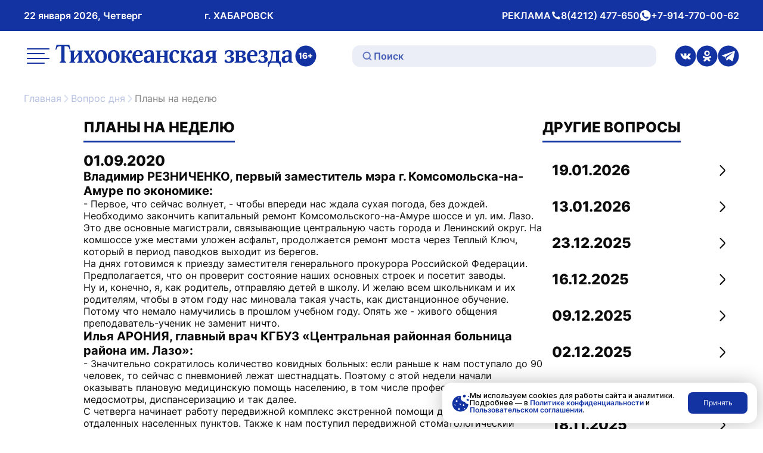

--- FILE ---
content_type: text/html; charset=UTF-8
request_url: https://toz.su/voprosy-dnya/5643plany-na-nedelyu/
body_size: 39101
content:
<!doctype html>
<html lang="ru" itemscope itemtype="http://schema.org/WebPage">
<head>
    <meta name="viewport" content="width=device-width, initial-scale=1" />
    <meta name="format-detection" content="telephone=no" />
    <meta name="format-detection" content="date=no" />
    <meta name="format-detection" content="address=no" />
    <meta name="format-detection" content="email=no" />
    <meta property="og:type" content="website" />
    <meta property="og:locale" content = "ru_RU" />
    <meta property="og:title" content="Вопрос дня — Тихоокеанская звезда." />
    <meta property="og:description" content="Тихоокеанская звезда — ежедневная общественно-политическая газета, издающаяся в Хабаровском крае, одна из старейших непрерывно издающихся газет Дальнего Востока." />
    <meta property="og:url" content="http://toz.su/voprosy-dnya/5643plany-na-nedelyu/" />
    <meta property="og:site_name" content="Тихоокеанская звезда. Общественно-политическая газета, г. Хабаровск" />
    <meta name="google-site-verification" content="3xLO8tZVAh46eYS3WWotuveuc-P-QgQFWjjpadFcu-Y" />
		  <meta name="title" content="Вопрос дня — Тихоокеанская звезда." />
		 <meta name="description" content="Тихоокеанская звезда — ежедневная общественно-политическая газета, издающаяся в Хабаровском крае, одна из старейших непрерывно издающихся газет Дальнего Востока." />
		  
    
        
    <script type="module" src="/local/templates/toz_v2/bundles/dist/index/index-DtHxv0YF.js" defer></script>

    <!-- Yandex.Metrika counter -->
    <script type="text/javascript">
        (function (m, e, t, r, i, k, a) {
            m[i] = m[i] || function () {
                (m[i].a = m[i].a || []).push(arguments)
            };
            m[i].l = 1 * new Date();
            for (var j = 0; j < document.scripts.length; j++) {
                if (document.scripts[j].src === r) {
                    return;
                }
            }
            k = e.createElement(t), a = e.getElementsByTagName(t)[0], k.async = 1, k.src = r, a.parentNode.insertBefore(k, a)
        })
        (window, document, "script", "https://mc.yandex.ru/metrika/tag.js", "ym");

        ym(99816354, "init", {
            clickmap: true,
            trackLinks: true,
            accurateTrackBounce: true,
            webvisor: true,
            ecommerce: "dataLayer"
        });
    </script>
    <noscript>
        <div><img src="https://mc.yandex.ru/watch/99816354" style="position:absolute; left:-9999px;" alt=""/></div>
    </noscript>
    <!-- /Yandex.Metrika counter -->

    <link rel="preconnect" href="https://fonts.googleapis.com">
    <link rel="preconnect" href="https://fonts.gstatic.com" crossorigin>
    <link href="https://fonts.googleapis.com/css2?family=Inter:wght@300;400;500;600;700&display=swap" rel="stylesheet">

    <meta http-equiv="Content-Type" content="text/html; charset=UTF-8" />
<meta name="description" content="Тихоокеанская звезда — ежедневная общественно-политическая газета, издающаяся в Хабаровском крае, одна из старейших непрерывно издающихся газет Дальнего Востока." />
<link href="/local/templates/toz_v2/bundles/dist/index/index-CfX0VhJP.css?175004679781745" type="text/css"  data-template-style="true"  rel="stylesheet" />
<link href="/bitrix/components/bitrix/search.title/templates/.default/style.css?14952507762108" type="text/css"  data-template-style="true"  rel="stylesheet" />
<script>if(!window.BX)window.BX={};if(!window.BX.message)window.BX.message=function(mess){if(typeof mess==='object'){for(let i in mess) {BX.message[i]=mess[i];} return true;}};</script>
<script>(window.BX||top.BX).message({'JS_CORE_LOADING':'Загрузка...','JS_CORE_NO_DATA':'- Нет данных -','JS_CORE_WINDOW_CLOSE':'Закрыть','JS_CORE_WINDOW_EXPAND':'Развернуть','JS_CORE_WINDOW_NARROW':'Свернуть в окно','JS_CORE_WINDOW_SAVE':'Сохранить','JS_CORE_WINDOW_CANCEL':'Отменить','JS_CORE_WINDOW_CONTINUE':'Продолжить','JS_CORE_H':'ч','JS_CORE_M':'м','JS_CORE_S':'с','JSADM_AI_HIDE_EXTRA':'Скрыть лишние','JSADM_AI_ALL_NOTIF':'Показать все','JSADM_AUTH_REQ':'Требуется авторизация!','JS_CORE_WINDOW_AUTH':'Войти','JS_CORE_IMAGE_FULL':'Полный размер'});</script>

<script src="/bitrix/js/main/core/core.js?1712543223494198"></script>

<script>BX.Runtime.registerExtension({'name':'main.core','namespace':'BX','loaded':true});</script>
<script>BX.setJSList(['/bitrix/js/main/core/core_ajax.js','/bitrix/js/main/core/core_promise.js','/bitrix/js/main/polyfill/promise/js/promise.js','/bitrix/js/main/loadext/loadext.js','/bitrix/js/main/loadext/extension.js','/bitrix/js/main/polyfill/promise/js/promise.js','/bitrix/js/main/polyfill/find/js/find.js','/bitrix/js/main/polyfill/includes/js/includes.js','/bitrix/js/main/polyfill/matches/js/matches.js','/bitrix/js/ui/polyfill/closest/js/closest.js','/bitrix/js/main/polyfill/fill/main.polyfill.fill.js','/bitrix/js/main/polyfill/find/js/find.js','/bitrix/js/main/polyfill/matches/js/matches.js','/bitrix/js/main/polyfill/core/dist/polyfill.bundle.js','/bitrix/js/main/core/core.js','/bitrix/js/main/polyfill/intersectionobserver/js/intersectionobserver.js','/bitrix/js/main/lazyload/dist/lazyload.bundle.js','/bitrix/js/main/polyfill/core/dist/polyfill.bundle.js','/bitrix/js/main/parambag/dist/parambag.bundle.js']);
</script>
<script>(window.BX||top.BX).message({'LANGUAGE_ID':'ru','FORMAT_DATE':'DD.MM.YYYY','FORMAT_DATETIME':'DD.MM.YYYY HH:MI:SS','COOKIE_PREFIX':'BITRIX_SM','SERVER_TZ_OFFSET':'36000','UTF_MODE':'Y','SITE_ID':'s1','SITE_DIR':'/','USER_ID':'','SERVER_TIME':'1769037227','USER_TZ_OFFSET':'0','USER_TZ_AUTO':'Y','bitrix_sessid':'af19b66c7ad6ec5768267e2cc017490e'});</script>


<script type='text/javascript'>window['recaptchaFreeOptions']={'size':'normal','theme':'light','badge':'bottomright','version':'','action':'','lang':'ru','key':'6Lf9U9cUAAAAABbOj9Wj1Zm9Q3UKjjfBA4mIsRnw'};</script>
<script type="text/javascript">/**
*   ReCaptcha 2.0 Google js
*	Shevtcoff S.V. 
*	date 25.08.19
*	time 12:10
*/
;
"use strict";

(function(window, document){
    
    var Recaptchafree = Recaptchafree || {};
    Recaptchafree.form_submit;
    var settigs = window['recaptchaFreeOptions'];
    Recaptchafree.loadApi = function(){
        var detectRecaptchaApi = document.getElementById("recaptchaApi");
        if(!detectRecaptchaApi){
            var script = document.createElement('script');
            script.async = true;
            script.id = "recaptchaApi";
            script.src = "//www.google.com/recaptcha/api.js?onload=RecaptchafreeLoaded&render=explicit&hl=" + settigs["lang"];
            script.onerror = function() {
              console.error("Failed to load \"www.google.com/recaptcha/api.js\"");
            };
            document.getElementsByTagName("head")[0].appendChild(script); 
        } 
        return true;
    };

    Recaptchafree.loaded = function(){
        Recaptchafree.renderById = Recaptchafree.renderByIdAfterLoad;
        Recaptchafree.renderAll();
        /* If invisible recaptcha on the page */
        if(settigs["size"] === "invisible") {
            document.addEventListener('submit',function(e){
                if(e.target && e.target.tagName === "FORM"){
                    var g_recaptcha = e.target.querySelector('div.g-recaptcha');
                    var widget_id = g_recaptcha.getAttribute("data-widget");
                    grecaptcha.execute(widget_id);
                    Recaptchafree.form_submit = e.target;
                    e.preventDefault();    
                } 
            }, false);
            /* hide grecaptcha-badge, if multi invisible recaptcha */
            var badges = document.querySelectorAll('.grecaptcha-badge'); 
            for (var i = 1; i < badges.length; i++) {
                badges[i].style.display="none";
            }
        }
        /* update after ajax jQuery */
        if (window.jQuery){
            jQuery(document).ajaxComplete(function() {
                Recaptchafree.reset();
            });
        }
        /* update after ajax BX  */
        if (typeof window.BX.addCustomEvent !== "undefined"){
            window.BX.addCustomEvent('onAjaxSuccess', function () {
                Recaptchafree.reset();   
            });
        }
    };

    Recaptchafree.renderAll = function() { 
        var elements = document.querySelectorAll('div.g-recaptcha');
        for (var i = 0; i < elements.length; i++) {
            if(!elements[i].hasAttribute("data-widget")) {
                Recaptchafree.renderById(elements[i].getAttribute("id"));
            } 
        }
    };

    Recaptchafree.renderByIdAfterLoad = function(id) { 
        var el = document.getElementById(id);
        var widget = grecaptcha.render(el, {
            'sitekey'   : el.hasAttribute("data-sitekey") ? el.getAttribute("data-sitekey") : settigs["key"],
            'theme'     : el.hasAttribute("data-theme") ? el.getAttribute("data-theme") : settigs["theme"],
            'size'      : el.hasAttribute("data-size") ? el.getAttribute("data-size") : settigs["size"],
            'callback'  : el.hasAttribute("data-callback") ? el.getAttribute("data-callback") : settigs["callback"],
            'badge'     : el.hasAttribute("data-badge") ? el.getAttribute("data-badge") : settigs["badge"]
        });
        el.setAttribute("data-widget", widget);
    };

    Recaptchafree.reset = function() { 
        Recaptchafree.renderAll(); 
        var elements = document.querySelectorAll('div.g-recaptcha[data-widget]');
        for (var i = 0; i < elements.length; i++) {
            var id = elements[i].getAttribute('data-widget');
            if(window.grecaptcha){
                grecaptcha.reset(id);
            }
        }
    };

    Recaptchafree.submitForm = function(token){
        if(Recaptchafree.form_submit !== undefined){
            var x = document.createElement("INPUT"); /* create token input  */
            x.setAttribute("type", "hidden");  
            x.name = "g-recaptcha-response";
            x.value = token;
            Recaptchafree.form_submit.appendChild(x);  /* append current form  */
            var elements = Recaptchafree.form_submit.elements;
            for (var i = 0; i < elements.length; i++) {
                if(elements[i].getAttribute("type") === "submit")  {
                    var submit_hidden = document.createElement("INPUT"); /* create submit input hidden  */
                    submit_hidden.setAttribute("type", "hidden");  
                    submit_hidden.name = elements[i].name;
                    submit_hidden.value = elements[i].value;
                    Recaptchafree.form_submit.appendChild(submit_hidden);  /* append current form  */
                }
            }
            document.createElement('form').submit.call(Recaptchafree.form_submit); /* submit form  */
        }       
    };

    Recaptchafree.throttle = function(func, wait, options) {
        var context, args, result;
        var timeout = null;
        var previous = 0;
        if (!options) options = {};
        var later = function() {
          previous = options.leading === false ? 0 : new Date().getTime();
          timeout = null;
          result = func.apply(context, args);
          if (!timeout) context = args = null;
        };
        return function() {
          var now = new Date().getTime();
          if (!previous && options.leading === false) previous = now;
          var remaining = wait - (now - previous);
          context = this;
          args = arguments;
          if (remaining <= 0 || remaining > wait) {
            if (timeout) {
              clearTimeout(timeout);
              timeout = null;
            }
            previous = now;
            result = func.apply(context, args);
            if (!timeout) context = args = null;
          } else if (!timeout && options.trailing !== false) {
            timeout = setTimeout(later, remaining);
          }
          return result;
        };
    };

    Recaptchafree.replaceCaptchaBx = function(){
        var images = document.body.querySelectorAll('form img');
        var src = '[data-uri]';
        Recaptchafree.renderAll();
        for (var i = 0; i < images.length; i++) {
            var img = images[i];
            if (/\/bitrix\/tools\/captcha\.php\?(captcha_code|captcha_sid)=[0-9a-z]+/i.test(img.src)) {
                img['src'] = src;
                img.removeAttribute("width");
                img.removeAttribute('height');
                img.style.display = 'none';
                if(!img.parentNode.querySelector(".g-recaptcha")){
                    var recaptchaId = 'd_recaptcha_' +Math.floor(Math.random()*16777215).toString(16);
                    var replacement = document.createElement('div');
                    replacement['id'] = recaptchaId;
                    replacement['className'] = 'g-recaptcha';
                    img.parentNode.appendChild(replacement);
                    Recaptchafree.renderById(recaptchaId);
                }    
            }
        }
        var inputs = document.querySelectorAll('form input[name="captcha_word"]');
        for (var i = 0; i < inputs.length; i++) {
            var inp = inputs[i];
            if (inp.style.display !== "none") {
                inp.style.display = "none";
            } 
            inp.value = "";
        }  
    };

    Recaptchafree.init = function(){
        Recaptchafree.renderById = Recaptchafree.loadApi;
        document.addEventListener("DOMContentLoaded", function () {
            Recaptchafree.renderAll();
            Recaptchafree.replaceCaptchaBx();
            var throttled = Recaptchafree.throttle(Recaptchafree.replaceCaptchaBx, 200);
            var MutationObserver = window.MutationObserver
                || window.WebKitMutationObserver
                || window.MozMutationObserver;

            if (!!MutationObserver) {
                var observer = new MutationObserver(function(mutations) {
                    mutations.forEach(function(mutation) {
                       if(mutation.type === 'childList' && mutation.addedNodes.length > 0 && mutation.addedNodes[0].tagName !== "IFRAME"){
                        throttled();  
                       }
                    });
                });
                observer.observe(document.body, {
                    attributes: false,
                    characterData: false,
                    childList: true,
                    subtree: true,
                    attributeOldValue: false,
                    characterDataOldValue: false
                });
            } else {
                document.addEventListener('DOMNodeInserted', function(mutation) {
                    throttled();
                });
            }
        });
    };
    
    Recaptchafree.init(); 
    window.Recaptchafree = Recaptchafree;
    window.RecaptchafreeLoaded = Recaptchafree.loaded;
    window.RecaptchafreeSubmitForm = Recaptchafree.submitForm;

})(window, document);</script>



<script src="/bitrix/components/bitrix/search.title/script.js?15692047139847"></script>
<script type="text/javascript">var _ba = _ba || []; _ba.push(["aid", "f5dc9496d76608f9079c83e3902fc470"]); _ba.push(["host", "toz.su"]); (function() {var ba = document.createElement("script"); ba.type = "text/javascript"; ba.async = true;ba.src = (document.location.protocol == "https:" ? "https://" : "http://") + "bitrix.info/ba.js";var s = document.getElementsByTagName("script")[0];s.parentNode.insertBefore(ba, s);})();</script>


    <title>Вопрос дня — Тихоокеанская звезда.</title>
</head>
<body data-entity="body" data-scroll="scroll-lock-trigger">
    
    <div class="body-indent"></div>

    <header class="header">
        <div class="black-screen visually-hidden" data-entity="black-screen-trigger"></div>
        <div class="burger container">
            <div class="burger-wrap" data-entity="burger-menu">
                <div class="burger__close-btn">
                    <button class="tool-icon" type="button" title="Закрыть меню" data-entity="burger-menu-close">
                        <svg class="tool-icon__icon" xmlns="http://www.w3.org/2000/svg" width="24" height="24" viewBox="0 0 24 24" fill="none">
                            <path d="M18 6L6 18" stroke="white" stroke-opacity="0.7" stroke-width="2" stroke-linecap="round" stroke-linejoin="round"/>
                            <path d="M6 6L18 18" stroke="white" stroke-opacity="0.7" stroke-width="2" stroke-linecap="round" stroke-linejoin="round"/>
                        </svg>
                        <span class="visually-hidden">Закрытие меню</span>
                    </button>
                </div>
                
<ul class="top-menu">

        <li class="top-menu__link">
        <a href="/"
           class="top-menu__link top-menu__link--no-padding"
            title="Перейти на Главная">
            Главная        </a>
    </li>

    <li class="top-menu__link">
        <a href="/news/"
           class="top-menu__link top-menu__link--no-padding"
            title="Перейти на Новости">
            Новости        </a>
    </li>

    <li class="top-menu__link">
        <a href="/newspaper/"
           class="top-menu__link top-menu__link--no-padding"
            title="Перейти на Статьи">
            Статьи        </a>
    </li>

    <li class="top-menu__link">
        <a href="/postfactum/"
           class="top-menu__link top-menu__link--no-padding"
            title="Перейти на Постфактум">
            Постфактум        </a>
    </li>

    <li class="top-menu__link">
        <a href="/necrology/"
           class="top-menu__link top-menu__link--no-padding"
            title="Перейти на Некролог">
            Некролог        </a>
    </li>

    <li class="top-menu__link">
        <a href="/special_issues/"
           class="top-menu__link top-menu__link--no-padding"
            title="Перейти на Спецвыпуски">
            Спецвыпуски        </a>
    </li>

    <li class="top-menu__link">
        <a href="/about/"
           class="top-menu__link top-menu__link--no-padding"
            title="Перейти на О газете «Тихоокеанская звезда»">
            О газете «Тихоокеанская звезда»        </a>
    </li>

    <li class="top-menu__link">
        <a href="/photo_gallery/"
           class="top-menu__link top-menu__link--no-padding"
            title="Перейти на Фотогалерея">
            Фотогалерея        </a>
    </li>

    <li class="top-menu__link">
        <a href="/video_gallery/"
           class="top-menu__link top-menu__link--no-padding"
            title="Перейти на Видеогалерея">
            Видеогалерея        </a>
    </li>

    <li class="top-menu__link">
        <a href="/advertisement/"
           class="top-menu__link top-menu__link--no-padding"
            title="Перейти на Реклама и подписка">
            Реклама и подписка        </a>
    </li>

    <li class="top-menu__link">
        <a href="/mandatory-information/"
           class="top-menu__link top-menu__link--no-padding"
            title="Перейти на Обязательная информация">
            Обязательная информация        </a>
    </li>


</ul>
                <div class="burger__text-group">
                    <div class="header__text">
                        РЕКЛАМА
                    </div>
                                            <div class="header__text">
                            <svg xmlns="http://www.w3.org/2000/svg" width="17" height="16" fill="none" viewBox="0 0 17 16">
                                <path fill="#fff" stroke="#fff" d="M10.6 11.2h.2l.2-.1 1.1-1.1a.6.6 0 0 1 .7-.2l1.3.6a.6.6 0 0 1 .4.5v2.5a.6.6 0 0 1-.6.6c-4.6-.3-7.4-2.4-9-4.7a15 15 0 0 1-2.4-6.9.6.6 0 0 1 .6-.4h2.4a.6.6 0 0 1 .5.4l.6 1.3a.6.6 0 0 1-.1.7l-1.2 1-.1.3v.2h.5-.5a3 3 0 0 0 0 .2 6.7 6.7 0 0 0 1 2.2 6 6 0 0 0 4.4 3Z"/>
                            </svg>
                            <span class="visually-hidden">Телефон</span>
                            <a class="header__link"
                               href="tel:+74212477650"
                               title="Совершить звонок">
                                8(4212) 477-650                            </a>
                        </div>
                                                                <div class="header__text">
                            <svg xmlns="http://www.w3.org/2000/svg" width="19" height="18" fill="none" viewBox="0 0 19 18">
                                <path fill="#fff" d="M9.5 0a9 9 0 0 0-7.6 13.8l.2.3-1 3.3 3.5-.9.3.2A9 9 0 1 0 9.5 0ZM14.8 13c-.3.6-1.3 1.2-1.9 1.2h-1.7l-1.5-.6c-2.7-1.2-4.5-4-4.6-4.1C5 9.2 4 7.9 4 6.6c0-1.3.7-2 1-2.3.2-.2.5-.3.7-.3h.5c.1 0 .4 0 .6.5l.8 2V7l-.2.4L7 8c-.2.1-.3.3-.2.5.2.3.7 1.2 1.5 1.9 1 1 2 1.2 2.2 1.3.3.2.4.2.6 0l.9-1c.1-.4.3-.3.6-.2l1.8.9c.3 0 .5.2.5.3l-.1 1.3Z"/>
                            </svg>
                            <span class="visually-hidden">whatsApp</span>
                            <a class="header__link"
                               href="https://wa.me/79147700062"
                               title="Написать нам">
                                +7-914-770-00-62                            </a>
                        </div>
                                    </div>
                <div class="burger__social">
                                            <a class="header__social-link tool-icon" href="https://vk.com/tozkhv" title="Перейти в Вконтакте">
                            <svg class="tool-icon__icon" xmlns="http://www.w3.org/2000/svg" width="36" height="37" fill="none" viewBox="0 0 36 37">
                                <g clip-path="url(#a)">
                                    <path fill="#1433A3" d="M18 .5a18 18 0 1 0 0 36 18 18 0 0 0 0-36Zm8.3 23.6h-2.6a2 2 0 0 1-1.4-.5l-1.2-1.4c-.2 0-.3-.2-.4-.3-.4-.3-.7-.2-.9.2l-.2 1.3a.7.7 0 0 1-.8.7 7 7 0 0 1-.8 0c-1 0-2-.3-2.9-.7a8 8 0 0 1-2.5-2.2A26 26 0 0 1 9 14.5l.2-.3h2.9a1 1 0 0 1 .8.7c.5 1.2 1.2 2.4 2 3.4a1.9 1.9 0 0 0 .6.5.3.3 0 0 0 .3-.3l.2-1v-1.9a1 1 0 0 0-.9-1c-.2 0-.2-.2 0-.4.2-.3.6-.4 1-.4h2l.9.1a.8.8 0 0 1 .6.7v3.8c.1.4.4.5.7.2a10.4 10.4 0 0 0 2.3-3.8c.2-.5.3-.6.8-.6h3.3a.4.4 0 0 1 .3.6l-.8 1.7-1.8 2.4-.2.3c-.2.4-.2.6.1 1l1.6 1.5 1 1.2c.3.6 0 1.1-.6 1.2Z"/>
                                </g>
                                <defs>
                                    <clipPath id="a">
                                        <path fill="#fff" d="M0 .5h36v36H0z"/>
                                    </clipPath>
                                </defs>
                            </svg>
                            <span class="visually-hidden">ссылка на страницу в Вконтакте</span>
                        </a>
                                                                <a class="header__social-link tool-icon" href="https://ok.ru/tozkhv" title="Перейти в Одноклассники">
                            <svg class="tool-icon__icon" xmlns="http://www.w3.org/2000/svg" width="36" height="37" fill="none" viewBox="0 0 36 37">
                                <g fill="#1433A3" clip-path="url(#a)">
                                    <path d="M18.4 16.2a2.4 2.4 0 1 0-.8-4.7 2.4 2.4 0 0 0 .8 4.7Z"/>
                                    <path d="M18 .5a18 18 0 1 0 0 36 18 18 0 0 0 0-36ZM18 9a4.8 4.8 0 1 1 0 9.6A4.8 4.8 0 0 1 18 9Zm6.4 12.5c-1 .6-2.2 1.1-3.4 1.4l2.3 2.3a1.6 1.6 0 0 1-2.2 2.3l-3.1-3-3 3a1.6 1.6 0 0 1-2.3-2.3L15 23c-1.2-.3-2.4-.8-3.4-1.4a1.6 1.6 0 1 1 1.6-2.8 9.2 9.2 0 0 0 9.6 0 1.6 1.6 0 0 1 1.6 2.8Z"/>
                                </g>
                                <defs>
                                    <clipPath id="a">
                                        <path fill="#fff" d="M0 .5h36v36H0z"/>
                                    </clipPath>
                                </defs>
                            </svg>
                            <span class="visually-hidden">ссылка на страницу в Одноклассниках</span>
                        </a>
                                                                <a class="header__social-link tool-icon" href="https://t.me/tozkhv" title="Перейти в Телеграмм">
                            <svg class="tool-icon__icon" xmlns="http://www.w3.org/2000/svg" width="36" height="37" fill="none" viewBox="0 0 36 37">
                                <g fill="#1433A3" clip-path="url(#a)">
                                    <path d="m25.2 13.3-9.1 7.4-.4.4-.2.3-.1.8-.3 2.2a.1.1 0 0 1 0 .1.1.1 0 0 1-.2 0l-.7-2.3-.8-2.3a.5.5 0 0 1 .2-.5l9.5-5.5 1.8-1c.3-.2.6.2.3.4Z"/>
                                    <path d="M18 .5a18 18 0 1 0 0 36 18 18 0 0 0 0-36Zm11.2 10.4-3.5 15.5c-.2.8-1 1.1-1.7.7l-5.3-3.6L16 26a1 1 0 0 1-1.5-.3l-1-2.9-1-2.8-5.2-1.5a.7.7 0 0 1 0-1.3L27.3 10l.4-.1c.8-.3 1.6.4 1.4 1.1Z"/>
                                </g>
                                <defs>
                                    <clipPath id="a">
                                        <path fill="#fff" d="M0 .5h36v36H0z"/>
                                    </clipPath>
                                </defs>
                            </svg>
                            <span class="visually-hidden">ссылка на канал в Телеграмм</span>
                        </a>
                                    </div>
            </div>
        </div>
        <div class="header__wrap-top">
            <div class="header__top container">
                <div class="header__text-group header__mobile-text-group">
                    <button class="btn-mini header__menu-btn" type="button" title="Открыть меню" data-entity="burger-menu-open">
                        <svg xmlns="http://www.w3.org/2000/svg" width="24" height="24" fill="none" viewBox="0 0 24 24">
                            <path stroke="#101011" stroke-linecap="round" stroke-linejoin="round" stroke-width="2" d="M17 10H3M21 6H3M21 14H3"/>
                            <path stroke="#000" stroke-linecap="round" stroke-linejoin="round" stroke-width="2" d="M17 18H3"/>
                        </svg>
                        <span class="visually-hidden">меню</span>
                    </button>
                    <a href="/search/" class="btn-mini header__search-btn" title="Перейти на страницу поиска">
                        <svg xmlns="http://www.w3.org/2000/svg" width="24" height="24" fill="none" viewBox="0 0 24 24">
                            <path stroke="#fff" stroke-linecap="round" stroke-linejoin="round" stroke-width="2" d="M10.8 18.8a8 8 0 1 0 0-16 8 8 0 0 0 0 16ZM16.5 16.5l4.8 4.8"/>
                        </svg>
                        <span class="visually-hidden">поиск</span>
                    </a>
                </div>
                <div class="header__text-group header__text-group--desk-width">
                    <div class="header__text">22 января 2026, Четверг</div>
                    <div class="header__text header__city-desk-hidden">г. ХАБАРОВСК</div>
                </div>
                <div class="header__text-group header__desk-hidden">
                    <div class="header__text">
                        РЕКЛАМА
                        <svg xmlns="http://www.w3.org/2000/svg" width="17" height="16" fill="none" viewBox="0 0 17 16">
                            <path fill="#fff" stroke="#fff" d="M10.6 11.2h.2l.2-.1 1.1-1.1a.6.6 0 0 1 .7-.2l1.3.6a.6.6 0 0 1 .4.5v2.5a.6.6 0 0 1-.6.6c-4.6-.3-7.4-2.4-9-4.7a15 15 0 0 1-2.4-6.9.6.6 0 0 1 .6-.4h2.4a.6.6 0 0 1 .5.4l.6 1.3a.6.6 0 0 1-.1.7l-1.2 1-.1.3v.2h.5-.5a3 3 0 0 0 0 .2 6.7 6.7 0 0 0 1 2.2 6 6 0 0 0 4.4 3Z"/>
                        </svg>
                        <span class="visually-hidden">Телефон</span>
                        <a class="header__link"
                           href="tel:+74212477650"
                           title="Совершить звонок">
                            8(4212) 477-650                        </a>
                    </div>
                    <div class="header__text">
                        <svg xmlns="http://www.w3.org/2000/svg" width="19" height="18" fill="none" viewBox="0 0 19 18">
                            <path fill="#fff" d="M9.5 0a9 9 0 0 0-7.6 13.8l.2.3-1 3.3 3.5-.9.3.2A9 9 0 1 0 9.5 0ZM14.8 13c-.3.6-1.3 1.2-1.9 1.2h-1.7l-1.5-.6c-2.7-1.2-4.5-4-4.6-4.1C5 9.2 4 7.9 4 6.6c0-1.3.7-2 1-2.3.2-.2.5-.3.7-.3h.5c.1 0 .4 0 .6.5l.8 2V7l-.2.4L7 8c-.2.1-.3.3-.2.5.2.3.7 1.2 1.5 1.9 1 1 2 1.2 2.2 1.3.3.2.4.2.6 0l.9-1c.1-.4.3-.3.6-.2l1.8.9c.3 0 .5.2.5.3l-.1 1.3Z"/>
                        </svg>
                        <span class="visually-hidden">whatsApp</span>
                        <a class="header__link"
                           href="https://wa.me/79147700062"
                           title="Написать нам">
                            +7-914-770-00-62                        </a>
                    </div>
                </div>
            </div>
        </div>
        <div class="header__wrap-bottom">
            <div class="header__bottom container">
                <button class="tool-icon header__menu-desk-hidden" type="button" title="Открыть меню" data-entity="burger-menu-open">
                    <svg class="tool-icon__icon" xmlns="http://www.w3.org/2000/svg" width="46" height="46" fill="none" viewBox="0 0 46 46">
                        <g stroke="#1433A3" stroke-linecap="round" stroke-linejoin="round" stroke-width="2">
                            <path d="M32.6 19.2H5.7M40.3 11.5H5.8M40.3 26.8H5.8M32.6 34.5H5.7"/>
                        </g>
                    </svg>
                    <span class="visually-hidden">меню</span>
                </button>
                <div class="header__logo-wrap">
                    <a class="header__logo tool-icon" href="/" title="Перейти на главную">
                        <svg class="tool-icon__icon" width="406" height="67" viewBox="0 0 406 67" fill="none" xmlns="http://www.w3.org/2000/svg">
                            <g clip-path="url(#clip0_1168_2319)">
                                <path d="M40.5761 45.3058V43.8743L41.514 43.6646C42.3843 43.4688 42.8195 42.6822 42.8195 41.3073V31.5831L34.9054 41.812C34.9054 42.8501 35.3397 43.468 36.2109 43.6637L37.1487 43.8735V45.3049H27.4805V43.8735L28.4183 43.6637C28.9623 43.5515 29.3156 43.3548 29.4792 43.0738C29.669 42.7657 29.7651 42.1618 29.7651 41.2638V28.6784C29.7651 27.7812 29.669 27.1782 29.4792 26.8684C29.3165 26.6161 28.9623 26.4342 28.4183 26.3211L27.4805 26.1114V24.6799H37.1487V26.1114L36.2109 26.3211C35.3397 26.5177 34.9054 27.3035 34.9054 28.6784V38.4026L42.8195 28.1737C42.8195 27.4723 42.7242 27.0103 42.5344 26.7858C42.3978 26.6178 42.0579 26.4629 41.514 26.322L40.5761 26.1122V24.6808H50.2444V26.1122L49.3066 26.322C48.7618 26.4351 48.4093 26.6178 48.2457 26.8693C48.0551 27.1495 47.9598 27.7395 47.9598 28.6375V41.3073C47.9598 42.2053 48.0551 42.8092 48.2457 43.1173C48.4084 43.3696 48.7618 43.5524 49.3066 43.6646L50.2444 43.8743V45.3058H40.5761Z" fill="#1433A3"/>
                                <path d="M61.439 45.3056V43.8742C62.2275 43.7062 62.6222 43.272 62.6222 42.5698C62.6222 42.0372 62.2958 41.2228 61.6431 40.1289L60.093 37.6037L58.7875 39.7078C57.9719 40.9713 57.5637 41.9111 57.5637 42.528C57.5637 43.1737 57.9315 43.6227 58.6652 43.8751V45.3065H51.4443V43.8751C52.695 43.3147 54.1633 41.9955 55.85 39.9192L59.032 36.0043L54.7891 29.2273C53.7551 27.5436 52.7085 26.5063 51.6484 26.113V24.6815H60.6235V26.113C59.9707 26.4219 59.6443 26.7865 59.6443 27.2068C59.6443 27.7689 59.9294 28.5399 60.5012 29.5215L62.0926 32.1738L63.5609 29.7738C64.2136 28.7078 64.54 27.8516 64.54 27.2059C64.54 26.6168 64.1453 26.2531 63.3568 26.1121V24.6807H70.0876V26.1121C69.3801 26.3645 68.1563 27.5714 66.4156 29.7312L63.1518 33.8141L67.4353 40.591C68.5224 42.3035 69.6516 43.3973 70.8214 43.8733V45.3048H61.439V45.3056Z" fill="#1433A3"/>
                                <path d="M87.6786 26.5742C89.4184 28.3989 90.2896 31.0356 90.2896 34.4876C90.2896 38.3042 89.1603 41.2375 86.9035 43.2851C85.081 44.941 82.9186 45.7686 80.4164 45.7686C77.3972 45.7686 75.0172 44.8296 73.2765 42.9483C71.508 41.04 70.625 38.4025 70.625 35.0349C70.625 31.1348 71.7399 28.2153 73.9706 26.2792C75.7105 24.7363 77.8872 23.9636 80.4982 23.9636C83.5723 23.9636 85.9649 24.8347 87.6786 26.5742ZM80.58 43.5801C83.4356 43.5801 84.8634 40.9147 84.8634 35.5831C84.8634 29.2969 83.3538 26.153 80.3346 26.153C77.479 26.153 76.0512 28.8192 76.0512 34.1508C76.052 40.4378 77.5616 43.5801 80.58 43.5801Z" fill="#1433A3"/>
                                <path d="M109.047 26.5742C110.787 28.3989 111.658 31.0356 111.658 34.4876C111.658 38.3042 110.529 41.2375 108.272 43.2851C106.449 44.941 104.287 45.7686 101.785 45.7686C98.7653 45.7686 96.3854 44.8296 94.6447 42.9483C92.8762 41.04 91.9932 38.4025 91.9932 35.0349C91.9932 31.1348 93.1081 28.2153 95.3388 26.2792C97.0786 24.7363 99.2553 23.9636 101.866 23.9636C104.94 23.9636 107.333 24.8347 109.047 26.5742ZM101.948 43.5801C104.804 43.5801 106.232 40.9147 106.232 35.5831C106.232 29.2969 104.722 26.153 101.703 26.153C98.8471 26.153 97.4193 28.8192 97.4193 34.1508C97.4193 40.4378 98.929 43.5801 101.948 43.5801Z" fill="#1433A3"/>
                                <path d="M133.281 45.1377C132.357 45.4745 131.35 45.6424 130.263 45.6424C128.685 45.6424 127.529 45.3196 126.795 44.6748C126.197 44.1701 125.598 43.2007 125 41.7701L123.94 39.1596C123.368 37.7577 122.905 36.8867 122.553 36.5508C122.199 36.2427 121.587 36.0879 120.717 36.0879H119.942V41.1392C119.942 42.6542 120.309 43.4965 121.043 43.6645L121.982 43.8742V45.3056H112.517V43.8742L113.454 43.6645C113.971 43.5522 114.325 43.3417 114.515 43.0319C114.705 42.6951 114.802 42.079 114.802 41.1801V28.6783C114.802 27.7811 114.706 27.1781 114.515 26.8683C114.353 26.616 113.998 26.4341 113.454 26.321L112.517 26.1113V24.6798H122.185V26.1113L121.247 26.321C120.377 26.5176 119.942 27.3034 119.942 28.6783V33.9829H120.921C122.553 33.9829 123.791 32.93 124.634 30.8259L125.613 28.3842C126.728 25.6344 128.101 24.2595 129.733 24.2595C131.447 24.2595 132.303 25.0314 132.303 26.5742C132.303 27.7254 131.922 28.7627 131.162 29.6886C130.371 29.324 129.692 29.1421 129.121 29.1421C128.306 29.1421 127.598 29.7034 127 30.8259L126.348 32.0885C125.75 33.211 125.206 33.9829 124.716 34.4041V34.6138C126.619 34.9227 128.251 36.4385 129.611 39.1596C130.618 41.2088 131.189 42.3453 131.324 42.5689C131.787 43.3269 132.303 43.7054 132.875 43.7054H133.283V45.1377H133.281Z" fill="#1433A3"/>
                                <path d="M150.175 33.8568L149.888 34.1091H138.465C138.465 39.9472 140.329 42.8649 144.054 42.8649C145.851 42.8649 147.74 42.08 149.726 40.5076L150.501 41.6449C148.38 44.4512 145.591 45.8539 142.137 45.8539C139.418 45.8539 137.255 44.9559 135.651 43.1599C133.964 41.2803 133.121 38.614 133.121 35.1621C133.121 31.7101 134.031 28.9612 135.854 26.9119C137.568 24.9479 139.757 23.9646 142.423 23.9646C145.007 23.9646 147.032 24.6808 148.501 26.1122C149.915 27.4871 150.622 29.311 150.622 31.5839C150.623 32.5933 150.473 33.3521 150.175 33.8568ZM142.423 26.1531C141.063 26.1531 140.043 26.8266 139.363 28.1737C138.846 29.2126 138.588 30.4892 138.588 32.005H144.992C145.536 32.005 145.809 31.6126 145.809 30.8268C145.809 27.7107 144.681 26.1531 142.423 26.1531Z" fill="#1433A3"/>
                                <path d="M167.275 45.3057C165.562 45.3057 164.447 44.4216 163.931 42.6543C162.271 44.7584 160.3 45.8113 158.015 45.8113C154.18 45.8113 152.263 43.8473 152.263 39.9184C152.263 37.3366 153.309 35.5136 155.404 34.4459C156.6 33.8568 158.504 33.4504 161.115 33.2259L163.85 32.9727V29.6051C163.85 27.36 162.937 26.2375 161.115 26.2375C160 26.2375 159.129 26.6169 158.504 27.3739C157.987 28.0196 157.593 29.0012 157.321 30.3212C156.749 30.4335 156.152 30.4892 155.527 30.4892C154.03 30.4892 153.283 29.773 153.283 28.3416C153.283 26.8544 154.248 25.7049 156.179 24.8904C157.648 24.3005 159.307 24.0063 161.157 24.0063C163.985 24.0063 165.955 24.4145 167.072 25.2272C168.296 26.1252 168.907 27.7525 168.907 30.1098V40.5919C168.907 41.7989 169.003 42.5847 169.192 42.9493C169.41 43.3696 169.913 43.6785 170.703 43.8751V45.3066H167.275V45.3057ZM161.686 35.3717C160.245 35.5397 159.225 35.8764 158.627 36.382C157.837 37.0277 157.443 38.1085 157.443 39.6234C157.443 40.5772 157.743 41.3072 158.342 41.8119C158.831 42.2609 159.402 42.4855 160.054 42.4855C161.17 42.4855 162.08 42.0364 162.789 41.1384C163.441 40.3239 163.768 39.3137 163.768 38.1076V35.1185L161.686 35.3717Z" fill="#1433A3"/>
                                <path d="M184.545 45.3058V43.8743L185.483 43.6646C185.999 43.5524 186.34 43.3418 186.504 43.032C186.693 42.6952 186.789 42.0791 186.789 41.1803V36.0027H179.404V41.1385C179.404 42.0644 179.486 42.6813 179.649 42.9902C179.813 43.2991 180.166 43.5228 180.71 43.6637L181.647 43.8735V45.3049H172.021V43.8735L172.958 43.6637C173.474 43.5515 173.814 43.3409 173.979 43.0311C174.168 42.6944 174.264 42.0783 174.264 41.1794V28.6784C174.264 27.7812 174.168 27.1782 173.979 26.8684C173.841 26.6161 173.502 26.4342 172.958 26.3211L172.021 26.1114V24.6799H181.647V26.1114L180.71 26.3211C179.839 26.5177 179.404 27.3035 179.404 28.6784V33.7716H186.789V28.6784C186.789 27.2765 186.353 26.4899 185.483 26.3211L184.545 26.1114V24.6799H194.173V26.1114L193.235 26.3211C192.718 26.4342 192.378 26.6169 192.215 26.8684C192.024 27.1773 191.93 27.7812 191.93 28.6784V41.1394C191.93 42.0652 192.011 42.6822 192.174 42.9911C192.338 43.3 192.691 43.5236 193.235 43.6646L194.173 43.8743V45.3058H184.545Z" fill="#1433A3"/>
                                <path d="M211.767 41.6856C209.482 44.4641 206.804 45.8538 203.731 45.8538C201.173 45.8538 199.147 45.0123 197.651 43.3285C195.992 41.5038 195.163 38.7827 195.163 35.1619C195.163 31.6551 196.087 28.8757 197.937 26.8273C199.677 24.9199 201.921 23.9653 204.669 23.9653C206.68 23.9653 208.272 24.2612 209.441 24.8494C210.828 25.5517 211.523 26.5193 211.523 27.7541C211.523 28.4833 211.114 29.0872 210.299 29.5641C209.536 30.0418 208.694 30.2802 207.769 30.2802C207.171 27.5305 206.015 26.1547 204.301 26.1547C201.826 26.1547 200.588 29.0315 200.588 34.7843C200.588 40.1167 202.247 42.7821 205.565 42.7821C207.142 42.7821 208.952 42.0389 210.991 40.5509L211.767 41.6856Z" fill="#1433A3"/>
                                <path d="M233.638 45.1377C232.714 45.4745 231.707 45.6424 230.62 45.6424C229.043 45.6424 227.887 45.3196 227.152 44.6748C226.554 44.1701 225.956 43.2007 225.358 41.7701L224.297 39.1596C223.726 37.7577 223.263 36.8867 222.91 36.5508C222.557 36.2427 221.944 36.0879 221.074 36.0879H220.299V41.1392C220.299 42.6542 220.667 43.4965 221.401 43.6645L222.339 43.8742V45.3056H212.875V43.8742L213.813 43.6645C214.328 43.5522 214.683 43.3417 214.873 43.0319C215.063 42.6951 215.16 42.079 215.16 41.1801V28.6783C215.16 27.7811 215.064 27.1781 214.873 26.8683C214.709 26.616 214.357 26.4341 213.813 26.321L212.875 26.1113V24.6798H222.542V26.1113L221.605 26.321C220.734 26.5176 220.299 27.3034 220.299 28.6783V33.9829H221.278C222.91 33.9829 224.148 32.93 224.992 30.8259L225.971 28.3842C227.086 25.6344 228.459 24.2595 230.09 24.2595C231.804 24.2595 232.66 25.0314 232.66 26.5742C232.66 27.7254 232.28 28.7627 231.519 29.6886C230.729 29.324 230.049 29.1421 229.479 29.1421C228.664 29.1421 227.956 29.7034 227.358 30.8259L226.705 32.0885C226.107 33.211 225.563 33.9829 225.073 34.4041V34.6138C226.977 34.9227 228.609 36.4385 229.969 39.1596C230.975 41.2088 231.546 42.3453 231.682 42.5689C232.144 43.3269 232.661 43.7054 233.233 43.7054H233.64V45.1377H233.638Z" fill="#1433A3"/>
                                <path d="M249.574 45.3057C247.861 45.3057 246.745 44.4216 246.229 42.6543C244.569 44.7584 242.599 45.8113 240.314 45.8113C236.478 45.8113 234.561 43.8473 234.561 39.9184C234.561 37.3366 235.607 35.5136 237.703 34.4459C238.899 33.8568 240.802 33.4504 243.413 33.2259L246.147 32.9727V29.6051C246.147 27.36 245.236 26.2375 243.413 26.2375C242.298 26.2375 241.428 26.6169 240.802 27.3739C240.285 28.0196 239.891 29.0012 239.62 30.3212C239.048 30.4335 238.45 30.4892 237.824 30.4892C236.328 30.4892 235.58 29.773 235.58 28.3416C235.58 26.8544 236.545 25.7049 238.476 24.8904C239.946 24.3005 241.604 24.0063 243.454 24.0063C246.282 24.0063 248.254 24.4145 249.369 25.2272C250.593 26.1252 251.205 27.7525 251.205 30.1098V40.5919C251.205 41.7989 251.3 42.5847 251.49 42.9493C251.708 43.3696 252.21 43.6785 253 43.8751V45.3066H249.574V45.3057ZM243.985 35.3717C242.543 35.5397 241.523 35.8764 240.925 36.382C240.135 37.0277 239.742 38.1085 239.742 39.6234C239.742 40.5772 240.041 41.3072 240.64 41.8119C241.129 42.2609 241.7 42.4855 242.353 42.4855C243.469 42.4855 244.379 42.0364 245.087 41.1384C245.739 40.3239 246.066 39.3137 246.066 38.1076V35.1185L243.985 35.3717Z" fill="#1433A3"/>
                                <path d="M265.37 45.3058V43.9587L266.308 43.7481C266.825 43.6368 267.165 43.4262 267.328 43.1173C267.518 42.7805 267.613 42.1636 267.613 41.2655V37.435H267.084C265.886 37.435 264.852 38.2347 263.982 39.8332L262.8 42.0217C262.065 43.3975 261.371 44.3242 260.718 44.8002C259.93 45.4171 258.801 45.7269 257.332 45.7269C255.646 45.7269 254.531 45.586 253.987 45.3058V43.9587C254.939 43.7908 256.325 42.5273 258.148 40.17C259.453 38.4583 260.703 37.3497 261.901 36.845V36.6344C258.174 35.8774 256.312 33.9691 256.312 30.9095C256.312 26.757 259.221 24.6799 265.042 24.6799H274.996V26.027L274.058 26.2375C273.541 26.3498 273.202 26.5317 273.038 26.7849C272.848 27.0938 272.753 27.6968 272.753 28.5949V41.2229C272.753 42.1496 272.834 42.7666 272.998 43.0746C273.16 43.3835 273.514 43.608 274.058 43.7481L274.996 43.9587V45.3058H265.37ZM267.613 27.1217C267.125 26.9537 266.375 26.8684 265.37 26.8684C262.786 26.8684 261.495 28.2729 261.495 31.0775C261.495 33.9969 262.949 35.4553 265.86 35.4553H267.614V27.1217H267.613Z" fill="#1433A3"/>
                                <path d="M301.435 43.917C299.776 45.1526 297.532 45.7705 294.703 45.7705C292.8 45.7705 291.194 45.5024 289.889 44.9699C288.421 44.3538 287.687 43.4271 287.687 42.1923C287.687 41.4631 287.972 40.8453 288.543 40.3405C289.086 39.8915 289.768 39.667 290.583 39.667C290.747 40.6773 291.208 41.5753 291.97 42.3611C292.731 43.1469 293.711 43.5393 294.907 43.5393C295.94 43.5393 296.77 43.1329 297.395 42.3185C297.939 41.5605 298.212 40.6347 298.212 39.54C298.212 38.025 297.858 36.9869 297.152 36.4256C296.554 35.9766 295.505 35.7521 294.011 35.7521H292.297V33.7315H294.54C296.742 33.7315 297.845 32.3288 297.845 29.5225C297.845 27.2774 296.907 26.1549 295.03 26.1549C293.453 26.1549 292.064 27.1791 290.868 29.2266L289.603 31.3742L288.38 31.0784L289.155 25.3961C290.949 24.4981 293.179 24.0491 295.845 24.0491C300.686 24.0491 303.107 25.7189 303.107 29.0578C303.107 31.6405 301.57 33.38 298.498 34.278V34.6148C302.005 35.1195 303.76 36.7337 303.76 39.4556C303.76 41.2803 302.984 42.7666 301.435 43.917Z" fill="#1433A3"/>
                                <path d="M315.966 45.3482H304.502V43.9168L305.441 43.7071C305.984 43.5948 306.338 43.4112 306.501 43.1598C306.69 42.8517 306.786 42.2478 306.786 41.3498V28.7209C306.786 27.8237 306.69 27.2207 306.501 26.9109C306.338 26.6586 305.984 26.4767 305.441 26.3636L304.502 26.1539V24.7224H315.15C317.298 24.7224 318.917 24.9191 320.005 25.3124C321.908 25.9859 322.861 27.319 322.861 29.3109C322.861 31.6682 321.393 33.3093 318.455 34.2361V34.4467C322.018 35.0079 323.799 36.6221 323.799 39.2875C323.798 43.3277 321.188 45.3482 315.966 45.3482ZM314.171 26.9962C313.49 26.9962 312.742 27.0945 311.928 27.2903V33.814H314.171C316.645 33.814 317.884 32.594 317.884 30.1523C317.884 28.0474 316.645 26.9962 314.171 26.9962ZM314.579 36.0034H311.927V41.3916C311.927 42.4593 312.415 42.9918 313.394 42.9918H314.415C317.108 42.9918 318.454 41.757 318.454 39.2875C318.454 37.0981 317.162 36.0034 314.579 36.0034Z" fill="#1433A3"/>
                                <path d="M342.394 33.8995L342.108 34.1519H330.685C330.685 39.9899 332.548 42.9076 336.274 42.9076C338.069 42.9076 339.96 42.1227 341.944 40.5503L342.72 41.6876C340.597 44.4939 337.81 45.8967 334.355 45.8967C331.636 45.8967 329.474 44.9986 327.869 43.2026C326.182 41.323 325.341 38.6568 325.341 35.2048C325.341 31.7528 326.251 29.0039 328.074 26.9546C329.787 24.9906 331.977 24.0073 334.641 24.0073C337.225 24.0073 339.251 24.7235 340.721 26.1549C342.135 27.5298 342.841 29.3537 342.841 31.6266C342.841 32.636 342.692 33.3939 342.394 33.8995ZM334.641 26.1958C333.283 26.1958 332.262 26.8693 331.583 28.2164C331.066 29.2554 330.807 30.5319 330.807 32.0478H337.213C337.757 32.0478 338.028 31.6553 338.028 30.8696C338.028 27.7534 336.899 26.1958 334.641 26.1958Z" fill="#1433A3"/>
                                <path d="M357.938 43.917C356.279 45.1526 354.036 45.7705 351.207 45.7705C349.302 45.7705 347.698 45.5024 346.392 44.9699C344.924 44.3538 344.188 43.4271 344.188 42.1923C344.188 41.4631 344.475 40.8453 345.046 40.3405C345.589 39.8915 346.27 39.667 347.085 39.667C347.249 40.6773 347.71 41.5753 348.472 42.3611C349.233 43.1469 350.213 43.5393 351.409 43.5393C352.442 43.5393 353.273 43.1329 353.898 42.3185C354.442 41.5605 354.714 40.6347 354.714 39.54C354.714 38.025 354.36 36.9869 353.653 36.4256C353.056 35.9766 352.007 35.7521 350.512 35.7521H348.8V33.7315H351.043C353.247 33.7315 354.348 32.3288 354.348 29.5225C354.348 27.2774 353.41 26.1549 351.533 26.1549C349.955 26.1549 348.568 27.1791 347.371 29.2266L346.107 31.3742L344.883 31.0784L345.658 25.3961C347.452 24.4981 349.683 24.0491 352.348 24.0491C357.19 24.0491 359.61 25.7189 359.61 29.0578C359.61 31.6405 358.074 33.38 355 34.278V34.6148C358.51 35.1195 360.263 36.7337 360.263 39.4556C360.264 41.2803 359.489 42.7666 357.938 43.917Z" fill="#1433A3"/>
                                <path d="M381.067 52C380.387 49.5296 379.761 47.8884 379.19 47.0748C378.375 45.9236 377.15 45.3484 375.518 45.3484H366.666C365.416 45.3484 364.422 45.8531 363.689 46.8634C363.036 47.8171 362.369 49.5287 361.689 51.9992L360.344 51.8721L360.67 43.4531C361.757 43.4531 362.6 43.2008 363.199 42.6961C364.668 41.4613 365.647 38.5566 366.137 33.9821L366.34 32.046C366.422 31.1479 366.463 30.39 366.463 29.7722C366.463 28.3973 366.246 27.4723 365.81 26.9946C365.456 26.63 364.695 26.3489 363.526 26.1531V24.7217H381.312V26.1531L380.374 26.3628C379.857 26.476 379.518 26.6448 379.354 26.8675C379.164 27.1765 379.069 27.7804 379.069 28.6784V41.0532C379.069 42.0635 379.341 42.7091 379.884 42.9902C380.102 43.1025 380.849 43.2286 382.128 43.3696L382.454 51.7459L381.067 52ZM373.928 27.7534C373.928 27.3052 373.683 27.0799 373.194 27.0799H370.909C370.12 27.0799 369.576 27.2765 369.277 27.6698C368.978 28.0901 368.76 29.003 368.624 30.4048L368.421 32.3836C367.904 37.0982 367.033 40.6338 365.81 42.9911H373.439C373.766 42.9911 373.928 42.7526 373.928 42.2749V27.7534Z" fill="#1433A3"/>
                                <path d="M398.574 45.3484C396.86 45.3484 395.745 44.4643 395.228 42.697C393.569 44.8011 391.597 45.854 389.313 45.854C385.479 45.854 383.561 43.89 383.561 39.9612C383.561 37.3793 384.607 35.5563 386.702 34.4886C387.899 33.8995 389.802 33.4931 392.413 33.2686L395.147 33.0154V29.6478C395.147 27.4027 394.235 26.2802 392.413 26.2802C391.298 26.2802 390.427 26.6596 389.802 27.4167C389.285 28.0623 388.89 29.0439 388.619 30.364C388.048 30.4762 387.449 30.5319 386.824 30.5319C385.329 30.5319 384.581 29.8157 384.581 28.3843C384.581 26.8972 385.546 25.7477 387.477 24.9332C388.945 24.3432 390.604 24.0491 392.454 24.0491C395.282 24.0491 397.255 24.4572 398.369 25.2699C399.594 26.168 400.206 27.7952 400.206 30.1525V40.6338C400.206 41.8407 400.3 42.6265 400.491 42.9911C400.709 43.4114 401.211 43.7203 402 43.917V45.3484H398.574ZM392.985 35.4145C391.542 35.5824 390.523 35.9192 389.925 36.4247C389.135 37.0704 388.742 38.1512 388.742 39.6662C388.742 40.6199 389.04 41.35 389.639 41.8547C390.129 42.3037 390.7 42.5282 391.353 42.5282C392.468 42.5282 393.379 42.0792 394.085 41.1811C394.738 40.3667 395.065 39.3564 395.065 38.1503V35.1612L392.985 35.4145Z" fill="#1433A3"/>
                                <path d="M11.4646 17.5679C10.1042 17.5679 9.09895 17.7358 8.44619 18.0726C7.63066 18.5216 6.96356 19.3779 6.44743 20.6405L5.346 23.3337L4 23.1231L5.88659 15H27.2809L29.1894 23.1231L27.8434 23.3337L26.742 20.6405C26.225 19.3787 25.5596 18.5216 24.7433 18.0726C24.0905 17.7358 23.0835 17.5679 21.7249 17.5679H19.328V40.9696C19.328 41.9233 19.4773 42.5681 19.7767 42.9049C20.0753 43.2138 20.7559 43.4949 21.816 43.7463V45.304H11.3726V43.7463C12.4336 43.494 13.1133 43.2138 13.4119 42.9049C13.7113 42.5681 13.8606 41.9233 13.8606 40.9696V17.5679H11.4646Z" fill="#1433A3"/>
                            </g>
                            <defs>
                                <clipPath id="clip0_1168_2319">
                                    <rect width="406" height="67" fill="white"/>
                                </clipPath>
                            </defs>
                        </svg>
                        <span class="visually-hidden">ссылка на главную</span>
                    </a>
                    <div class="header__logo-age">
                        <svg class="tool-icon__icon" xmlns="http://www.w3.org/2000/svg" width="36" height="37" fill="none" viewBox="0 0 36 37">
                            <rect width="36" height="36" y=".5" fill="#1433A3" rx="18"/>
                            <path fill="#fff" d="M8 23.5V16H6V14l1-.1a2.4 2.4 0 0 0 1.6-1.1h1.8v10.6H8Zm8.7.1c-.8 0-1.5-.1-2-.4-.5-.3-1-.7-1.3-1.2-.4-.5-.6-1-.8-1.6a8 8 0 0 1 0-4.2l.9-1.8a4 4 0 0 1 3.4-1.7c.6 0 1.2.2 1.7.4s1 .6 1.3 1c.3.5.5 1 .6 1.7h-2.2l-.6-.6c-.2-.2-.6-.3-1-.3l-.7.2a2 2 0 0 0-.7.5l-.4.6-.2.8-.1.7.8-.7 1-.4a3.7 3.7 0 0 1 2.6.3c.5.3.9.7 1.2 1.2.2.5.4 1.1.4 1.8 0 .8-.2 1.4-.6 2-.3.5-.7 1-1.3 1.3-.6.3-1.3.4-2 .4Zm0-2.2c.3 0 .6 0 .8-.2l.5-.5a1.5 1.5 0 0 0 0-1.4l-.5-.5c-.2-.2-.5-.2-.8-.2-.3 0-.6 0-.8.2-.3 0-.4.3-.6.5l-.2.7c0 .2 0 .5.2.7l.5.5.9.2Zm8 .3v-2.5h-2.5V17h2.4v-2.5h2.1V17h2.5v2h-2.5v2.6h-2Z"/>
                        </svg>
                    </div>
                    <span class="visually-hidden">возрастное ограничение 16+</span>
                </div>
                <div class="header__search header__desk-hidden">
                    
<form class="search" action="/search/">
    <label class="tool-icon" for="search_button">
        <svg class="tool-icon__icon" xmlns="http://www.w3.org/2000/svg" width="16" height="17" fill="none" viewBox="0 0 16 17">
            <g stroke="#1433A3" stroke-linecap="round" stroke-linejoin="round" stroke-width="2" opacity=".8">
                <path d="M7.3 13.2a5.3 5.3 0 1 0 0-10.7 5.3 5.3 0 0 0 0 10.7ZM14 14.5l-2.9-2.9"/>
            </g>
        </svg>
        <input class="search__btn" type="submit" id="search_button" value="" title="Поиск" name="s"/>
    </label>
    <input class="search__field" type="text" id="search_input" name="q" placeholder="Поиск"/>
    <script>
	BX.ready(function(){
		new JCTitleSearch({
			'AJAX_PAGE' : '/voprosy-dnya/5643plany-na-nedelyu/',
			'CONTAINER_ID': 'search_input_cont',
			'INPUT_ID': 'search_input',
			'MIN_QUERY_LEN': 2
		});
	});
</script>
</form>                </div>
                <div class="header__social header__soc-desk-hidden">
                                            <a class="header__social-link tool-icon" href="https://vk.com/tozkhv" title="Перейти в Вконтакте">
                            <svg class="tool-icon__icon" xmlns="http://www.w3.org/2000/svg" width="36" height="37" fill="none" viewBox="0 0 36 37">
                                <g clip-path="url(#a)">
                                    <path fill="#1433A3" d="M18 .5a18 18 0 1 0 0 36 18 18 0 0 0 0-36Zm8.3 23.6h-2.6a2 2 0 0 1-1.4-.5l-1.2-1.4c-.2 0-.3-.2-.4-.3-.4-.3-.7-.2-.9.2l-.2 1.3a.7.7 0 0 1-.8.7 7 7 0 0 1-.8 0c-1 0-2-.3-2.9-.7a8 8 0 0 1-2.5-2.2A26 26 0 0 1 9 14.5l.2-.3h2.9a1 1 0 0 1 .8.7c.5 1.2 1.2 2.4 2 3.4a1.9 1.9 0 0 0 .6.5.3.3 0 0 0 .3-.3l.2-1v-1.9a1 1 0 0 0-.9-1c-.2 0-.2-.2 0-.4.2-.3.6-.4 1-.4h2l.9.1a.8.8 0 0 1 .6.7v3.8c.1.4.4.5.7.2a10.4 10.4 0 0 0 2.3-3.8c.2-.5.3-.6.8-.6h3.3a.4.4 0 0 1 .3.6l-.8 1.7-1.8 2.4-.2.3c-.2.4-.2.6.1 1l1.6 1.5 1 1.2c.3.6 0 1.1-.6 1.2Z"/>
                                </g>
                                <defs>
                                    <clipPath id="a">
                                        <path fill="#fff" d="M0 .5h36v36H0z"/>
                                    </clipPath>
                                </defs>
                            </svg>
                            <span class="visually-hidden">ссылка на страницу в Вконтакте</span>
                        </a>
                                                                <a class="header__social-link tool-icon" href="https://ok.ru/tozkhv" title="Перейти в Одноклассники">
                            <svg class="tool-icon__icon" xmlns="http://www.w3.org/2000/svg" width="36" height="37" fill="none" viewBox="0 0 36 37">
                                <g fill="#1433A3" clip-path="url(#a)">
                                    <path d="M18.4 16.2a2.4 2.4 0 1 0-.8-4.7 2.4 2.4 0 0 0 .8 4.7Z"/>
                                    <path d="M18 .5a18 18 0 1 0 0 36 18 18 0 0 0 0-36ZM18 9a4.8 4.8 0 1 1 0 9.6A4.8 4.8 0 0 1 18 9Zm6.4 12.5c-1 .6-2.2 1.1-3.4 1.4l2.3 2.3a1.6 1.6 0 0 1-2.2 2.3l-3.1-3-3 3a1.6 1.6 0 0 1-2.3-2.3L15 23c-1.2-.3-2.4-.8-3.4-1.4a1.6 1.6 0 1 1 1.6-2.8 9.2 9.2 0 0 0 9.6 0 1.6 1.6 0 0 1 1.6 2.8Z"/>
                                </g>
                                <defs>
                                    <clipPath id="a">
                                        <path fill="#fff" d="M0 .5h36v36H0z"/>
                                    </clipPath>
                                </defs>
                            </svg>
                            <span class="visually-hidden">ссылка на страницу в Одноклассниках</span>
                        </a>
                                                                <a class="header__social-link tool-icon" href="https://t.me/tozkhv" title="Перейти в Телеграмм">
                            <svg class="tool-icon__icon" xmlns="http://www.w3.org/2000/svg" width="36" height="37" fill="none" viewBox="0 0 36 37">
                                <g fill="#1433A3" clip-path="url(#a)">
                                    <path d="m25.2 13.3-9.1 7.4-.4.4-.2.3-.1.8-.3 2.2a.1.1 0 0 1 0 .1.1.1 0 0 1-.2 0l-.7-2.3-.8-2.3a.5.5 0 0 1 .2-.5l9.5-5.5 1.8-1c.3-.2.6.2.3.4Z"/>
                                    <path d="M18 .5a18 18 0 1 0 0 36 18 18 0 0 0 0-36Zm11.2 10.4-3.5 15.5c-.2.8-1 1.1-1.7.7l-5.3-3.6L16 26a1 1 0 0 1-1.5-.3l-1-2.9-1-2.8-5.2-1.5a.7.7 0 0 1 0-1.3L27.3 10l.4-.1c.8-.3 1.6.4 1.4 1.1Z"/>
                                </g>
                                <defs>
                                    <clipPath id="a">
                                        <path fill="#fff" d="M0 .5h36v36H0z"/>
                                    </clipPath>
                                </defs>
                            </svg>
                            <span class="visually-hidden">ссылка на канал в Телеграмм</span>
                        </a>
                                    </div>
            </div>
        </div>
    </header>
    
        




    
            <div class="breadcrumb container">
            <div class="breadcrumb__wrap" itemscope itemtype="http://schema.org/BreadcrumbList">
			<div class="breadcrumb__item" id="bx_breadcrumb_0" itemprop="itemListElement" itemscope itemtype="http://schema.org/ListItem">
				<a class="breadcrumb__text" href="/" title="Главная" itemprop="item">
					Главная
				</a>
				<meta itemprop="position" content="1" />
			</div><div class="breadcrumb__arrow-wrap"><svg class="breadcrumb__arrow" xmlns="http://www.w3.org/2000/svg" width="16" height="17" fill="none" viewBox="0 0 16 17">
  <path stroke="#0D0C0C" stroke-linecap="round" stroke-linejoin="round" stroke-width="2" d="M5.6 13.8 10 9.4a1.3 1.3 0 0 0 0-1.8L5.6 3.2" opacity=".5"/>
</svg></div>
			<div class="breadcrumb__item" id="bx_breadcrumb_1" itemprop="itemListElement" itemscope itemtype="http://schema.org/ListItem">
				<a class="breadcrumb__text" href="/voprosy-dnya/" title="Вопрос дня" itemprop="item">
					Вопрос дня
				</a>
				<meta itemprop="position" content="2" />
			</div>
            <div class="breadcrumb__arrow-wrap"><svg class="breadcrumb__arrow" xmlns="http://www.w3.org/2000/svg" width="16" height="17" fill="none" viewBox="0 0 16 17">
  <path stroke="#0D0C0C" stroke-linecap="round" stroke-linejoin="round" stroke-width="2" d="M5.6 13.8 10 9.4a1.3 1.3 0 0 0 0-1.8L5.6 3.2" opacity=".5"/>
</svg></div>
			<div class="breadcrumb__item breadcrumb__item--selected">
				<div class="breadcrumb__text breadcrumb__text--selected">планы на неделю</div>
			</div></div>        </div>
            
    <main class="main" data-scroll="scroll-lock-trigger">
        <div class="container">

<div class="question-day-detail-wrap">

	
    <div class="question-day-detail">
        <h2 class="headline__h2">
            планы на неделю        </h2>
        <div class="question-day-detail__date">
            01.09.2020        </div>
        <div class="question-day-detail__wrap">
                            <div class="question-day-detail__item" id="bx_651765591_152038">
                    <div class="question-day-detail__title">
                        Владимир РЕЗНИЧЕНКО, первый заместитель мэра г.&#8239;Комсомольска-на-Амуре по экономике:                    </div>
                                            <div class="question-day-detail__text">
                            - Первое, что сейчас волнует, - чтобы впереди нас ждала сухая погода, без дождей. Необходимо закончить капитальный ремонт Комсомольского-на-Амуре шоссе и ул. им. Лазо. Это две основные магистрали, связывающие центральную часть города и Ленинский округ. На комшоссе уже местами уложен асфальт, продолжается ремонт моста через Теплый Ключ, который в период паводков выходит из берегов.<br />
На днях готовимся к приезду заместителя генерального прокурора Российской Федерации. Предполагается, что он проверит состояние наших основных строек и посетит заводы.<br />
Ну и, конечно, я, как родитель, отправляю детей в школу. И желаю всем школьникам и их родителям, чтобы в этом году нас миновала такая участь, как дистанционное обучение. Потому что немало намучились в прошлом учебном году. Опять же - живого общения преподаватель-ученик не заменит ничто.<br />
                        </div>
                                    </div>
                            <div class="question-day-detail__item" id="bx_651765591_152037">
                    <div class="question-day-detail__title">
                        Илья АРОНИЯ, главный врач КГБУЗ «Центральная районная больница района им. Лазо»:                    </div>
                                            <div class="question-day-detail__text">
                            - Значительно сократилось количество ковидных больных: если раньше к нам поступало до 90 человек, то сейчас с пневмонией лежат шестнадцать. Поэтому с этой недели начали оказывать плановую медицинскую помощь населению, в том числе профессинальные медосмотры, диспансеризацию и так далее.<br />
С четверга начинает работу передвижной комплекс экстренной помощи для жителей отдаленных населенных пунктов. Также к нам поступил передвижной стоматологический кабинет на базе автобуса ПАЗ - с двумя стоматологическими креслами, рентген-аппаратом и со всем остальным необходимым оборудованием.<br />
Это уникальный кабинет, единственный во всем ДФО. Он автономный, работает от генератора, то есть возможно оказывать помощь буквально в чистом поле. После регистрации необходимых документов ожидается, что он начнет ездить по отдаленным деревням и поселкам района уже через две недели. Его стоимость - 12 млн руб., средства выделены из краевого бюджета.<br />
                        </div>
                                    </div>
                            <div class="question-day-detail__item" id="bx_651765591_152036">
                    <div class="question-day-detail__title">
                        Лев МАТУШКОВ, директор спортивного комплекса «Авангард»:                    </div>
                                            <div class="question-day-detail__text">
                            - Наконец-то нам разрешили послабления, и у нас вновь возобновились соревнования. Так, например, готовимся к чемпионату Хабаровска по универсальному бою &#40;боевому самбо&#41; среди мужчин и женщин. После этого планируем провести первенство края по волейболу среди юношей до 16 лет. <br />
Кроме того, проведем масштабное мероприятие - комплексную универсиаду среди студенческих команд Хабаровского края и ЕАО. Ребята возрастной категории 20-21 год сыграют в футбол. Подобные соревнования пройдут и для прекрасной половины, только по мини-футболу в нашем зале. Состязаться будут как женщины, так и девушки от 14 до 18 лет. <br />
                        </div>
                                    </div>
                            <div class="question-day-detail__item" id="bx_651765591_152035">
                    <div class="question-day-detail__title">
                        Елена ШАБОВТА, директор Комсомольского-на-Амуре театра драмы:                    </div>
                                            <div class="question-day-detail__text">
                            - Готовимся вовсю к открытию 87-го театрального сезона. Уже 11 сентября у нас премьера спектакля «Леди Maкбет Мценского уезда» режиссера-постановщика Егора Закреничного &#40;г.&#8239;Санкт-Петербург&#41;. В афише сентября у нас значится еще одна премьера - «Сон в летнюю ночь» режиссера из Иркутска, Андрея Штейнера.<br />
Позже состоятся обменные гастроли с Алтайским драматическим театром им. В.М. Шукшина. То есть они будут играть на нашей сцене, мы у них. Гастроли пройдут в рамках федеральной программы «Большие гастроли. Межрегиональная программа &#8209; 2020» при поддержке Федерального гастрольного центра Министерства культуры РФ.<br />
После этого театр приступит к постановке спектакля по роману Г. Язиной «Зулейха открывает глаза», режиссер Дмитрий Акриш &#40;г.&#8239;Москва&#41;. Спектакль будет ставиться на средства гранта, выигранного нашим театром в рамках государственной программы развития театров Дальнего Востока, инициированной народным артистом РФ, худруком Театра наций Евгением Мироновым.<br />
                        </div>
                                    </div>
                            <div class="question-day-detail__item" id="bx_651765591_152034">
                    <div class="question-day-detail__title">
                        Лариса ТЮКАВКИНА, директор лицея «Вектор»:                    </div>
                                            <div class="question-day-detail__text">
                            - Сегодня начало учебного года, и все мы готовимся к новым, необычным условиям работы, продиктованным ситуацией с коронавирусом. То есть в условиях максимального разобщения учащихся лицея.<br />
Для этого предусмотрено, что разные классы будут обучаться в разное время. Ребятам, у которых нагрузка больше &#40;например, учащиеся старших классов&#41;, предлагается приходить к первому уроку, а у кого поменьше &#40;тем же шестиклассникам&#41; - к третьему. Посещать столовую учащиеся станут также в разное время, своими коллективами.<br />
Для этих же целей, чтобы максимально уберечь наших детей, предусмотрены оптимальная расстановка мебели в классах, обязательная термометрия, обеззараживание воздуха, а также регулярное проветривание помещений. Массовых мероприятий, конечно же, пока не будет. Я надеюсь, что все отнесутся к этой ситуации с пониманием, ведь понятно, что очная форма обучения наиболее эффективнее дистанционной...<br />
А из интересного - с нового учебного года для детей вводится программа «Воспитание», где педагоги в форме диалога с ребятами один час в неделю будут посвящать патриотическому, духовно-нравственному воспитанию в модуле самоуправления. Все мысли, пожелания, рассуждения детей учитываются и приветствуются.<br />
                        </div>
                                    </div>
                    </div>
    </div>

	
<div class="question-sidebar-wrap">
    <h2 class="headline__h2">
        ДРУГИЕ ВОПРОСЫ    </h2>

    <div class="question-sidebar">
                    <a class="question-sidebar__item"
               id="bx_1139323612_"
               href="/voprosy-dnya/plany-na-nedelyu19012026/"
               title="Перейти на страницу 'Планы на неделю'">
                <div class="question-day__name"><div>19.01.2026</div></div>
                <div class="tool-icon">
                    <svg class="tool-icon__icon" xmlns="http://www.w3.org/2000/svg" width="24" height="24" fill="none"><path stroke="#0D0C0C" stroke-linecap="round" stroke-linejoin="round" stroke-width="2" d="m8.417 20 6.587-6.587a2.013 2.013 0 0 0 0-2.826L8.417 4"/></svg>
                    <span class="visually-hidden">Перейти на детальную страницу 'Планы на неделю'</span>
                </div>
            </a>
                    <a class="question-sidebar__item"
               id="bx_1139323612_"
               href="/voprosy-dnya/plany-na-ned13012026elyu/"
               title="Перейти на страницу 'Планы на неделю'">
                <div class="question-day__name"><div>13.01.2026</div></div>
                <div class="tool-icon">
                    <svg class="tool-icon__icon" xmlns="http://www.w3.org/2000/svg" width="24" height="24" fill="none"><path stroke="#0D0C0C" stroke-linecap="round" stroke-linejoin="round" stroke-width="2" d="m8.417 20 6.587-6.587a2.013 2.013 0 0 0 0-2.826L8.417 4"/></svg>
                    <span class="visually-hidden">Перейти на детальную страницу 'Планы на неделю'</span>
                </div>
            </a>
                    <a class="question-sidebar__item"
               id="bx_1139323612_"
               href="/voprosy-dnya/pla7755ny-na-nedelyu/"
               title="Перейти на страницу 'Планы на неделю'">
                <div class="question-day__name"><div>23.12.2025</div></div>
                <div class="tool-icon">
                    <svg class="tool-icon__icon" xmlns="http://www.w3.org/2000/svg" width="24" height="24" fill="none"><path stroke="#0D0C0C" stroke-linecap="round" stroke-linejoin="round" stroke-width="2" d="m8.417 20 6.587-6.587a2.013 2.013 0 0 0 0-2.826L8.417 4"/></svg>
                    <span class="visually-hidden">Перейти на детальную страницу 'Планы на неделю'</span>
                </div>
            </a>
                    <a class="question-sidebar__item"
               id="bx_1139323612_"
               href="/voprosy-dnya/pl875any-na-nedelyu/"
               title="Перейти на страницу 'Планы на неделю'">
                <div class="question-day__name"><div>16.12.2025</div></div>
                <div class="tool-icon">
                    <svg class="tool-icon__icon" xmlns="http://www.w3.org/2000/svg" width="24" height="24" fill="none"><path stroke="#0D0C0C" stroke-linecap="round" stroke-linejoin="round" stroke-width="2" d="m8.417 20 6.587-6.587a2.013 2.013 0 0 0 0-2.826L8.417 4"/></svg>
                    <span class="visually-hidden">Перейти на детальную страницу 'Планы на неделю'</span>
                </div>
            </a>
                    <a class="question-sidebar__item"
               id="bx_1139323612_"
               href="/voprosy-dnya/pla654ny-na-nedelyu/"
               title="Перейти на страницу 'Планы на неделю'">
                <div class="question-day__name"><div>09.12.2025</div></div>
                <div class="tool-icon">
                    <svg class="tool-icon__icon" xmlns="http://www.w3.org/2000/svg" width="24" height="24" fill="none"><path stroke="#0D0C0C" stroke-linecap="round" stroke-linejoin="round" stroke-width="2" d="m8.417 20 6.587-6.587a2.013 2.013 0 0 0 0-2.826L8.417 4"/></svg>
                    <span class="visually-hidden">Перейти на детальную страницу 'Планы на неделю'</span>
                </div>
            </a>
                    <a class="question-sidebar__item"
               id="bx_1139323612_"
               href="/voprosy-dnya/plany-na-n654edelyu/"
               title="Перейти на страницу 'Планы на неделю'">
                <div class="question-day__name"><div>02.12.2025</div></div>
                <div class="tool-icon">
                    <svg class="tool-icon__icon" xmlns="http://www.w3.org/2000/svg" width="24" height="24" fill="none"><path stroke="#0D0C0C" stroke-linecap="round" stroke-linejoin="round" stroke-width="2" d="m8.417 20 6.587-6.587a2.013 2.013 0 0 0 0-2.826L8.417 4"/></svg>
                    <span class="visually-hidden">Перейти на детальную страницу 'Планы на неделю'</span>
                </div>
            </a>
                    <a class="question-sidebar__item"
               id="bx_1139323612_"
               href="/voprosy-dnya/plany-na-nede678876lyu/"
               title="Перейти на страницу 'Планы на неделю'">
                <div class="question-day__name"><div>25.11.2025</div></div>
                <div class="tool-icon">
                    <svg class="tool-icon__icon" xmlns="http://www.w3.org/2000/svg" width="24" height="24" fill="none"><path stroke="#0D0C0C" stroke-linecap="round" stroke-linejoin="round" stroke-width="2" d="m8.417 20 6.587-6.587a2.013 2.013 0 0 0 0-2.826L8.417 4"/></svg>
                    <span class="visually-hidden">Перейти на детальную страницу 'Планы на неделю'</span>
                </div>
            </a>
                    <a class="question-sidebar__item"
               id="bx_1139323612_"
               href="/voprosy-dnya/p986554lany-na-nedelyu/"
               title="Перейти на страницу 'Планы на неделю'">
                <div class="question-day__name"><div>18.11.2025</div></div>
                <div class="tool-icon">
                    <svg class="tool-icon__icon" xmlns="http://www.w3.org/2000/svg" width="24" height="24" fill="none"><path stroke="#0D0C0C" stroke-linecap="round" stroke-linejoin="round" stroke-width="2" d="m8.417 20 6.587-6.587a2.013 2.013 0 0 0 0-2.826L8.417 4"/></svg>
                    <span class="visually-hidden">Перейти на детальную страницу 'Планы на неделю'</span>
                </div>
            </a>
                <a class="question-sidebar__btn btn"
           href="/voprosy-dnya/"
           title="Перейти на страницу 'Все недели'">
            Смотреть все
            <div class="tool-icon">
                <svg class="tool-icon__icon" xmlns="http://www.w3.org/2000/svg" width="24" height="24" fill="none"><path stroke="#0D0C0C" stroke-linecap="round" stroke-linejoin="round" stroke-width="2" d="m8.417 20 6.587-6.587a2.013 2.013 0 0 0 0-2.826L8.417 4"/></svg>
                <span class="visually-hidden">Перейти на детальную страницу 'Планы на неделю'</span>
            </div>
        </a>
    </div>
</div>

</div>

        </div>
    </main>

    <footer class="footer">
        <div class="footer__wrap container">
            <div class="footer__top">
                
<ul class="bottom-menu">

    <li class="bottom-menu__link">
        <a href="/"
           class="bottom-menu__link"
           title="Перейти на «Главная»">
            Главная        </a>
    </li>

    <li class="bottom-menu__link">
        <a href="/news/"
           class="bottom-menu__link"
           title="Перейти на «Новости»">
            Новости        </a>
    </li>

    <li class="bottom-menu__link">
        <a href="/newspaper/"
           class="bottom-menu__link"
           title="Перейти на «Статьи»">
            Статьи        </a>
    </li>

    <li class="bottom-menu__link">
        <a href="/voprosy-dnya/"
           class="bottom-menu__link"
           title="Перейти на «Вопрос дня»">
            Вопрос дня        </a>
    </li>

    <li class="bottom-menu__link">
        <a href="/postfactum/"
           class="bottom-menu__link"
           title="Перейти на «Постфактум»">
            Постфактум        </a>
    </li>

    <li class="bottom-menu__link">
        <a href="/necrology/"
           class="bottom-menu__link"
           title="Перейти на «Некролог»">
            Некролог        </a>
    </li>

    <li class="bottom-menu__link">
        <a href="/competitions/"
           class="bottom-menu__link"
           title="Перейти на «Внимание, конкурс»">
            Внимание, конкурс        </a>
    </li>

    <li class="bottom-menu__link">
        <a href="/special_issues/"
           class="bottom-menu__link"
           title="Перейти на «Спецвыпуски»">
            Спецвыпуски        </a>
    </li>

    <li class="bottom-menu__link">
        <a href="/archive/"
           class="bottom-menu__link"
           title="Перейти на «Архив»">
            Архив        </a>
    </li>

    <li class="bottom-menu__link">
        <a href="/about/"
           class="bottom-menu__link"
           title="Перейти на «О газете «Тихоокеанская звезда»»">
            О газете «Тихоокеанская звезда»        </a>
    </li>

    <li class="bottom-menu__link">
        <a href="/photo_gallery/"
           class="bottom-menu__link"
           title="Перейти на «Фотогалерея»">
            Фотогалерея        </a>
    </li>

    <li class="bottom-menu__link">
        <a href="/video_gallery/"
           class="bottom-menu__link"
           title="Перейти на «Видеогалерея»">
            Видеогалерея        </a>
    </li>

    <li class="bottom-menu__link">
        <a href="/advertisement/"
           class="bottom-menu__link"
           title="Перейти на «Реклама и подписка»">
            Реклама и подписка        </a>
    </li>

    <li class="bottom-menu__link">
        <a href="/mandatory-information/"
           class="bottom-menu__link"
           title="Перейти на «Обязательная информация»">
            Обязательная информация        </a>
    </li>


</ul>
                <div class="footer__contacts">
                                            <div class="footer__contact-text">
                            <div class="footer__title">Адрес</div>
                            <div class="footer__text">680038 г. Хабаровск, ул. Серышева, 31, корпус А, офис 27(вход с ул. Джамбула) корпус Б(вход с ул. Шмидта)</div>
                        </div>
                                                                <div class="footer__contact-text">
                            <div class="footer__title">Редакция</div>
                            <a class="footer__text"
                               href="tel:+74212477625"
                               title="Позвонить">
                                8(4212) 477-625                            </a>
                        </div>
                                                                <div class="footer__contact-text">
                            <div class="footer__title">Подписка</div>
                            <div class="footer__text">
                                <a class="footer__text" href="tel:+74212377053" title="Позвонить">8(4212) 377-053;</a><a class="footer__text" href="tel:+74212763416" title="Позвонить">8(4212) 763-416</a>                            </div>
                        </div>
                                                                <div class="footer__contact-text">
                            <div class="footer__title">Реклама</div>
                            <div class="footer__text">
                                <a class="footer__text" href="tel:+74212477650" title="Позвонить">8(4212) 477-650;</a><a class="footer__text" href="tel:+74212377630" title="Позвонить">8(4212) 377-630</a>                            </div>
                        </div>
                                                                <div class="footer__contact-text">
                            <div class="footer__title">Почта</div>
                            <a class="footer__text" href="mailto:Reader@toz.khv.ru" title="Написать нам">Reader@toz.khv.ru</a>
                        </div>
                                    </div>
            </div>
            <div class="footer__reference">
                <div class="footer__text">© 2011 –2025, АО "Редакция "Тихоокеанская звезда"</div><div class="footer__text">Все права на материалы, опубликованные на настоящем сайте, принадлежат АО "Редакция "Тихоокеанская звезда"</div><div class="footer__text">Любое использование материалов и новостей сайта допускается только с разрешения редакции с обязательной гиперссылкой (hiperlink) на сайт http://toz.su</div><div class="footer__text">Часть изображений взяты из открытых источников. Если Вы являетесь автором фото, сообщите нам об этом. Мы поставим ссылку на авторство или удалим фото по Вашему требованию.
Сетевое издание Тихоокеанская звезда, свидетельство о регистрации ЭЛ № ФС77-75133 выдано 07.03.2019 Федеральной службой по надзору в сфере связи, информационных технологий и массовых коммуникаций</div><div class="footer__text">Учредитель АО "Редакция "Тихоокеанская звезда" 
</div><div class="footer__text">Главный редактор: Денчик Е.Д.</div>														<div>
																<a class="footer__text" style="text-decoration: underline; margin-top: 48px" href="/policy/">Пользовательское соглашение</a>
																<a class="footer__text " style="text-decoration: underline" href="/privacy/">Политика конфиденциальности</a>
														</div>
            </div>
            <div class="footer__bottom">
                <div class="footer__logos">
                    <a class="footer__logo tool-icon" href="/" title="Перейти на главную">
                        <svg class="tool-icon__icon" width="292" height="47" viewBox="0 0 292 47" fill="none" xmlns="http://www.w3.org/2000/svg">
                            <g clip-path="url(#clip0_1168_404)">
                                <path d="M29.1827 31.7814V30.7772L29.8572 30.6301C30.4832 30.4928 30.7962 29.9409 30.7962 28.9765V22.155L25.1043 29.3305C25.1043 30.0588 25.4166 30.4922 26.0432 30.6295L26.7177 30.7766V31.7808H19.7642V30.7766L20.4386 30.6295C20.8299 30.5508 21.084 30.4128 21.2017 30.2156C21.3382 29.9995 21.4073 29.5759 21.4073 28.946V20.1174C21.4073 19.4881 21.3382 19.065 21.2017 18.8477C21.0846 18.6707 20.8299 18.5431 20.4386 18.4638L19.7642 18.3166V17.3125H26.7177V18.3166L26.0432 18.4638C25.4166 18.6017 25.1043 19.1529 25.1043 20.1174V26.9389L30.7962 19.7634C30.7962 19.2713 30.7276 18.9472 30.5911 18.7897C30.4929 18.6719 30.2484 18.5633 29.8572 18.4644L29.1827 18.3173V17.3131H36.1363V18.3173L35.4618 18.4644C35.0699 18.5437 34.8164 18.6719 34.6987 18.8483C34.5616 19.0449 34.4931 19.4587 34.4931 20.0887V28.9765C34.4931 29.6064 34.5616 30.0301 34.6987 30.2462C34.8158 30.4232 35.0699 30.5514 35.4618 30.6301L36.1363 30.7772V31.7814H29.1827Z" fill="#F9FAFF"/>
                                <path d="M44.1873 31.7817V30.7776C44.7544 30.6598 45.0383 30.3552 45.0383 29.8626C45.0383 29.489 44.8036 28.9176 44.3341 28.1503L43.2192 26.3789L42.2803 27.8549C41.6937 28.7412 41.4002 29.4005 41.4002 29.8333C41.4002 30.2862 41.6646 30.6012 42.1923 30.7782V31.7823H36.999V30.7782C37.8985 30.3851 38.9546 29.4597 40.1677 28.0032L42.4562 25.2569L39.4046 20.5029C38.661 19.3218 37.9083 18.5941 37.1458 18.3182V17.3141H43.6008V18.3182C43.1313 18.5349 42.8965 18.7907 42.8965 19.0855C42.8965 19.4799 43.1016 20.0207 43.5128 20.7093L44.6574 22.5698L45.7134 20.8863C46.1829 20.1385 46.4176 19.5379 46.4176 19.0849C46.4176 18.6717 46.1337 18.4165 45.5666 18.3176V17.3135H50.4075V18.3176C49.8986 18.4946 49.0185 19.3413 47.7666 20.8564L45.4192 23.7205L48.4999 28.4745C49.2817 29.6758 50.0939 30.4431 50.9352 30.777V31.7811H44.1873V31.7817Z" fill="#F9FAFF"/>
                                <path d="M63.0596 18.6418C64.3109 19.9219 64.9375 21.7715 64.9375 24.193C64.9375 26.8703 64.1253 28.9281 62.5021 30.3644C61.1914 31.526 59.6362 32.1065 57.8365 32.1065C55.6651 32.1065 53.9534 31.4479 52.7014 30.1282C51.4295 28.7895 50.7944 26.9393 50.7944 24.577C50.7944 21.841 51.5963 19.7931 53.2006 18.4349C54.452 17.3526 56.0175 16.8105 57.8954 16.8105C60.1063 16.8105 61.827 17.4216 63.0596 18.6418ZM57.9542 30.5713C60.008 30.5713 61.0349 28.7016 61.0349 24.9615C61.0349 20.5518 59.9492 18.3464 57.7777 18.3464C55.7239 18.3464 54.697 20.2167 54.697 23.9568C54.6976 28.3671 55.7833 30.5713 57.9542 30.5713Z" fill="#F9FAFF"/>
                                <path d="M78.4282 18.6418C79.6795 19.9219 80.3061 21.7715 80.3061 24.193C80.3061 26.8703 79.4939 28.9281 77.8708 30.3644C76.56 31.526 75.0048 32.1065 73.2052 32.1065C71.0337 32.1065 69.322 31.4479 68.0701 30.1282C66.7982 28.7895 66.1631 26.9393 66.1631 24.577C66.1631 21.841 66.965 19.7931 68.5693 18.4349C69.8206 17.3526 71.3861 16.8105 73.264 16.8105C75.4743 16.8105 77.1957 17.4216 78.4282 18.6418ZM73.3228 30.5713C75.3766 30.5713 76.4035 28.7016 76.4035 24.9615C76.4035 20.5518 75.3178 18.3464 73.1463 18.3464C71.0925 18.3464 70.0657 20.2167 70.0657 23.9568C70.0657 28.3671 71.1514 30.5713 73.3228 30.5713Z" fill="#F9FAFF"/>
                                <path d="M95.8573 31.6635C95.1925 31.8997 94.4683 32.0175 93.6864 32.0175C92.5522 32.0175 91.7206 31.791 91.1923 31.3387C90.7622 30.9847 90.3316 30.3047 89.9015 29.3011L89.1391 27.4699C88.7279 26.4865 88.3949 25.8754 88.1413 25.6398C87.8872 25.4237 87.4468 25.3151 86.8209 25.3151H86.2634V28.8586C86.2634 29.9213 86.5279 30.5122 87.0556 30.63L87.7307 30.7771V31.7813H80.9233V30.7771L81.5978 30.63C81.969 30.5513 82.2238 30.4036 82.3609 30.1862C82.4973 29.95 82.5671 29.5178 82.5671 28.8873V20.1173C82.5671 19.488 82.498 19.0649 82.3609 18.8476C82.2438 18.6706 81.9891 18.543 81.5978 18.4637L80.9233 18.3166V17.3124H87.8769V18.3166L87.2024 18.4637C86.5764 18.6016 86.2634 19.1528 86.2634 20.1173V23.8384H86.9676C88.1413 23.8384 89.0317 23.0998 89.6383 21.6238L90.3425 19.911C91.1444 17.982 92.1318 17.0176 93.3055 17.0176C94.538 17.0176 95.1537 17.559 95.1537 18.6413C95.1537 19.4489 94.8801 20.1765 94.333 20.826C93.7647 20.5702 93.2758 20.4427 92.8658 20.4427C92.2792 20.4427 91.7703 20.8364 91.3403 21.6238L90.8708 22.5096C90.4408 23.297 90.0495 23.8384 89.6971 24.1339V24.281C91.0661 24.4977 92.2398 25.5611 93.2182 27.4699C93.9418 28.9074 94.3524 29.7046 94.4501 29.8615C94.7825 30.3932 95.1543 30.6587 95.5655 30.6587H95.8585V31.6635H95.8573Z" fill="#F9FAFF"/>
                                <path d="M108.007 23.7508L107.801 23.9278H99.5859C99.5859 28.0232 100.926 30.0699 103.606 30.0699C104.898 30.0699 106.256 29.5193 107.685 28.4163L108.242 29.2141C106.717 31.1827 104.711 32.1667 102.227 32.1667C100.271 32.1667 98.7155 31.5368 97.5618 30.2769C96.3481 28.9583 95.7422 27.088 95.7422 24.6665C95.7422 22.2449 96.3967 20.3166 97.708 18.879C98.9405 17.5013 100.515 16.8115 102.432 16.8115C104.29 16.8115 105.747 17.3139 106.804 18.318C107.82 19.2825 108.329 20.562 108.329 22.1564C108.33 22.8645 108.222 23.3968 108.007 23.7508ZM102.432 18.3467C101.454 18.3467 100.72 18.8192 100.231 19.7641C99.8595 20.493 99.6739 21.3885 99.6739 22.4518H104.28C104.671 22.4518 104.868 22.1765 104.868 21.6253C104.868 19.4394 104.056 18.3467 102.432 18.3467Z" fill="#F9FAFF"/>
                                <path d="M120.306 31.7822C119.074 31.7822 118.272 31.162 117.9 29.9222C116.707 31.3982 115.289 32.1368 113.646 32.1368C110.887 32.1368 109.509 30.7591 109.509 28.003C109.509 26.1919 110.262 24.9131 111.768 24.1641C112.628 23.7508 113.998 23.4657 115.876 23.3083L117.842 23.1306V20.7683C117.842 19.1934 117.186 18.4059 115.876 18.4059C115.073 18.4059 114.447 18.6721 113.998 19.2032C113.626 19.6561 113.342 20.3447 113.147 21.2707C112.736 21.3494 112.306 21.3885 111.856 21.3885C110.78 21.3885 110.243 20.8861 110.243 19.882C110.243 18.8387 110.937 18.0324 112.326 17.461C113.382 17.0471 114.575 16.8408 115.906 16.8408C117.94 16.8408 119.357 17.1271 120.16 17.6972C121.04 18.3272 121.48 19.4687 121.48 21.1223V28.4755C121.48 29.3222 121.548 29.8734 121.685 30.1291C121.841 30.424 122.203 30.6407 122.771 30.7786V31.7828H120.306V31.7822ZM116.286 24.8136C115.25 24.9314 114.517 25.1676 114.086 25.5223C113.518 25.9752 113.235 26.7333 113.235 27.7961C113.235 28.4651 113.45 28.9773 113.881 29.3313C114.233 29.6463 114.643 29.8038 115.113 29.8038C115.915 29.8038 116.57 29.4888 117.079 28.8588C117.549 28.2875 117.783 27.5788 117.783 26.7327V24.6359L116.286 24.8136Z" fill="#F9FAFF"/>
                                <path d="M132.727 31.7814V30.7772L133.402 30.6301C133.773 30.5514 134.018 30.4036 134.136 30.1863C134.272 29.9501 134.341 29.5179 134.341 28.8874V25.2553H129.03V28.858C129.03 29.5075 129.088 29.9403 129.206 30.157C129.324 30.3737 129.577 30.5306 129.969 30.6295L130.643 30.7766V31.7808H123.719V30.7766L124.394 30.6295C124.764 30.5508 125.009 30.403 125.128 30.1857C125.264 29.9495 125.333 29.5173 125.333 28.8867V20.1174C125.333 19.4881 125.264 19.065 125.128 18.8477C125.029 18.6707 124.785 18.5431 124.394 18.4638L123.719 18.3166V17.3125H130.643V18.3166L129.969 18.4638C129.343 18.6017 129.03 19.1529 129.03 20.1174V23.6902H134.341V20.1174C134.341 19.134 134.028 18.5822 133.402 18.4638L132.727 18.3166V17.3125H139.652V18.3166L138.977 18.4638C138.605 18.5431 138.361 18.6713 138.243 18.8477C138.106 19.0644 138.038 19.4881 138.038 20.1174V28.8587C138.038 29.5082 138.096 29.9409 138.214 30.1576C138.332 30.3743 138.586 30.5312 138.977 30.6301L139.652 30.7772V31.7814H132.727Z" fill="#F9FAFF"/>
                                <path d="M152.306 29.2422C150.662 31.1913 148.736 32.1661 146.526 32.1661C144.686 32.1661 143.229 31.5758 142.153 30.3947C140.96 29.1146 140.364 27.2058 140.364 24.6658C140.364 22.2058 141.028 20.2561 142.359 18.8192C143.61 17.4812 145.224 16.8115 147.2 16.8115C148.647 16.8115 149.792 17.0191 150.633 17.4317C151.631 17.9243 152.13 18.6031 152.13 19.4693C152.13 19.9808 151.836 20.4045 151.25 20.739C150.701 21.0741 150.095 21.2414 149.43 21.2414C149 19.3124 148.168 18.3473 146.936 18.3473C145.156 18.3473 144.265 20.3654 144.265 24.4009C144.265 28.1416 145.459 30.0113 147.845 30.0113C148.979 30.0113 150.281 29.49 151.748 28.4462L152.306 29.2422Z" fill="#F9FAFF"/>
                                <path d="M168.035 31.6635C167.371 31.8997 166.646 32.0175 165.865 32.0175C164.73 32.0175 163.899 31.791 163.37 31.3387C162.94 30.9847 162.51 30.3047 162.08 29.3011L161.317 27.4699C160.906 26.4865 160.573 25.8754 160.319 25.6398C160.065 25.4237 159.625 25.3151 158.999 25.3151H158.442V28.8586C158.442 29.9213 158.706 30.5122 159.234 30.63L159.909 30.7771V31.7813H153.102V30.7771L153.777 30.63C154.147 30.5513 154.402 30.4036 154.539 30.1862C154.675 29.95 154.745 29.5178 154.745 28.8873V20.1173C154.745 19.488 154.676 19.0649 154.539 18.8476C154.421 18.6706 154.168 18.543 153.777 18.4637L153.102 18.3166V17.3124H160.055V18.3166L159.38 18.4637C158.755 18.6016 158.442 19.1528 158.442 20.1173V23.8384H159.146C160.319 23.8384 161.21 23.0998 161.816 21.6238L162.521 19.911C163.322 17.982 164.31 17.0176 165.484 17.0176C166.716 17.0176 167.332 17.559 167.332 18.6413C167.332 19.4489 167.058 20.1765 166.511 20.826C165.943 20.5702 165.454 20.4427 165.044 20.4427C164.457 20.4427 163.948 20.8364 163.518 21.6238L163.049 22.5096C162.619 23.297 162.228 23.8384 161.875 24.1339V24.281C163.244 24.4977 164.418 25.5611 165.396 27.4699C166.12 28.9074 166.531 29.7046 166.628 29.8615C166.961 30.3932 167.332 30.6587 167.744 30.6587H168.037V31.6635H168.035Z" fill="#F9FAFF"/>
                                <path d="M179.496 31.7822C178.264 31.7822 177.461 31.162 177.091 29.9222C175.896 31.3982 174.479 32.1368 172.836 32.1368C170.078 32.1368 168.698 30.7591 168.698 28.003C168.698 26.1919 169.451 24.9131 170.958 24.1641C171.818 23.7508 173.187 23.4657 175.065 23.3083L177.032 23.1306V20.7683C177.032 19.1934 176.376 18.4059 175.065 18.4059C174.263 18.4059 173.637 18.6721 173.187 19.2032C172.816 19.6561 172.532 20.3447 172.337 21.2707C171.926 21.3494 171.496 21.3885 171.045 21.3885C169.97 21.3885 169.432 20.8861 169.432 19.882C169.432 18.8387 170.125 18.0324 171.514 17.461C172.572 17.0471 173.764 16.8408 175.094 16.8408C177.129 16.8408 178.547 17.1271 179.349 17.6972C180.229 18.3272 180.669 19.4687 180.669 21.1223V28.4755C180.669 29.3222 180.738 29.8734 180.874 30.1291C181.031 30.424 181.392 30.6407 181.96 30.7786V31.7828H179.496V31.7822ZM175.476 24.8136C174.439 24.9314 173.706 25.1676 173.276 25.5223C172.708 25.9752 172.425 26.7333 172.425 27.7961C172.425 28.4651 172.64 28.9773 173.071 29.3313C173.422 29.6463 173.833 29.8038 174.303 29.8038C175.105 29.8038 175.76 29.4888 176.269 28.8588C176.738 28.2875 176.973 27.5788 176.973 26.7327V24.6359L175.476 24.8136Z" fill="#F9FAFF"/>
                                <path d="M190.858 31.7814V30.8364L191.532 30.6887C191.904 30.6106 192.148 30.4629 192.266 30.2462C192.402 30.0099 192.471 29.5771 192.471 28.9472V26.2601H192.09C191.229 26.2601 190.485 26.8211 189.859 27.9424L189.009 29.4776C188.48 30.4427 187.981 31.0928 187.512 31.4267C186.945 31.8595 186.133 32.0768 185.076 32.0768C183.864 32.0768 183.062 31.9779 182.671 31.7814V30.8364C183.355 30.7186 184.352 29.8323 185.663 28.1786C186.602 26.9779 187.501 26.2003 188.362 25.8462V25.6985C185.682 25.1674 184.343 23.8288 184.343 21.6825C184.343 18.7696 186.435 17.3125 190.622 17.3125H197.781V18.2574L197.106 18.4052C196.734 18.4839 196.49 18.6115 196.372 18.7891C196.236 19.0058 196.167 19.4288 196.167 20.0588V28.9173C196.167 29.5674 196.226 30.0002 196.344 30.2162C196.46 30.4329 196.714 30.5904 197.106 30.6887L197.781 30.8364V31.7814H190.858ZM192.471 19.0253C192.12 18.9075 191.581 18.8477 190.858 18.8477C188.999 18.8477 188.07 19.8329 188.07 21.8003C188.07 23.8483 189.116 24.8714 191.21 24.8714H192.472V19.0253H192.471Z" fill="#F9FAFF"/>
                                <path d="M216.796 30.8073C215.603 31.6741 213.989 32.1075 211.954 32.1075C210.585 32.1075 209.43 31.9195 208.491 31.5459C207.436 31.1137 206.908 30.4636 206.908 29.5974C206.908 29.0859 207.113 28.6525 207.524 28.2985C207.915 27.9835 208.405 27.826 208.991 27.826C209.109 28.5347 209.441 29.1647 209.988 29.7159C210.536 30.2671 211.24 30.5424 212.101 30.5424C212.843 30.5424 213.441 30.2573 213.89 29.686C214.282 29.1543 214.478 28.5048 214.478 27.7369C214.478 26.6741 214.223 25.9459 213.715 25.5522C213.285 25.2372 212.531 25.0797 211.456 25.0797H210.224V23.6623H211.837C213.421 23.6623 214.214 22.6783 214.214 20.7097C214.214 19.1348 213.539 18.3473 212.189 18.3473C211.055 18.3473 210.056 19.0658 209.196 20.5021L208.286 22.0087L207.406 21.8011L207.964 17.8151C209.254 17.1851 210.858 16.8701 212.776 16.8701C216.257 16.8701 217.999 18.0415 217.999 20.3837C217.999 22.1955 216.893 23.4157 214.683 24.0456V24.2819C217.206 24.6359 218.468 25.7683 218.468 27.6777C218.468 28.9577 217.91 30.0003 216.796 30.8073Z" fill="#F9FAFF"/>
                                <path d="M227.247 31.8116H219.002V30.8075L219.677 30.6604C220.068 30.5816 220.322 30.4528 220.439 30.2764C220.576 30.0603 220.645 29.6367 220.645 29.0067V20.1477C220.645 19.5183 220.576 19.0953 220.439 18.878C220.322 18.701 220.068 18.5734 219.677 18.494L219.002 18.3469V17.3428H226.66C228.205 17.3428 229.369 17.4807 230.152 17.7566C231.521 18.2291 232.206 19.1643 232.206 20.5615C232.206 22.2152 231.15 23.3664 229.037 24.0165V24.1643C231.599 24.558 232.881 25.6903 232.881 27.56C232.88 30.3942 231.003 31.8116 227.247 31.8116ZM225.956 18.9378C225.467 18.9378 224.929 19.0068 224.343 19.1441V23.7205H225.956C227.736 23.7205 228.627 22.8647 228.627 21.1518C228.626 19.6752 227.736 18.9378 225.956 18.9378ZM226.25 25.2563H224.342V29.036C224.342 29.785 224.693 30.1586 225.397 30.1586H226.131C228.068 30.1586 229.037 29.2924 229.037 27.56C229.037 26.0242 228.108 25.2563 226.25 25.2563Z" fill="#F9FAFF"/>
                                <path d="M246.254 23.7801L246.048 23.9571H237.833C237.833 28.0525 239.173 30.0992 241.853 30.0992C243.143 30.0992 244.503 29.5486 245.93 28.4456L246.489 29.2434C244.962 31.212 242.957 32.196 240.473 32.196C238.517 32.196 236.962 31.5661 235.808 30.3062C234.594 28.9876 233.989 27.1173 233.989 24.6958C233.989 22.2742 234.644 20.3459 235.955 18.9083C237.187 17.5306 238.762 16.8408 240.678 16.8408C242.537 16.8408 243.994 17.3432 245.051 18.3473C246.068 19.3118 246.576 20.5913 246.576 22.1857C246.576 22.8938 246.468 23.4255 246.254 23.7801ZM240.678 18.376C239.701 18.376 238.967 18.8485 238.479 19.7934C238.107 20.5223 237.921 21.4178 237.921 22.4811H242.528C242.919 22.4811 243.114 22.2058 243.114 21.6546C243.114 19.4687 242.302 18.376 240.678 18.376Z" fill="#F9FAFF"/>
                                <path d="M257.433 30.8073C256.24 31.6741 254.627 32.1075 252.592 32.1075C251.222 32.1075 250.068 31.9195 249.129 31.5459C248.073 31.1137 247.544 30.4636 247.544 29.5974C247.544 29.0859 247.751 28.6525 248.161 28.2985C248.552 27.9835 249.041 27.826 249.628 27.826C249.746 28.5347 250.077 29.1647 250.625 29.7159C251.173 30.2671 251.877 30.5424 252.738 30.5424C253.481 30.5424 254.078 30.2573 254.528 29.686C254.919 29.1543 255.114 28.5048 255.114 27.7369C255.114 26.6741 254.86 25.9459 254.351 25.5522C253.922 25.2372 253.168 25.0797 252.092 25.0797H250.861V23.6623H252.475C254.059 23.6623 254.851 22.6783 254.851 20.7097C254.851 19.1348 254.177 18.3473 252.827 18.3473C251.691 18.3473 250.694 19.0658 249.834 20.5021L248.924 22.0087L248.044 21.8011L248.602 17.8151C249.892 17.1851 251.496 16.8701 253.413 16.8701C256.895 16.8701 258.636 18.0415 258.636 20.3837C258.636 22.1955 257.531 23.4157 255.32 24.0456V24.2819C257.844 24.6359 259.105 25.7683 259.105 27.6777C259.106 28.9577 258.549 30.0003 257.433 30.8073Z" fill="#F9FAFF"/>
                                <path d="M274.068 36.4774C273.579 34.7444 273.129 33.5931 272.719 33.0224C272.132 32.2148 271.251 31.8113 270.078 31.8113H263.711C262.812 31.8113 262.097 32.1653 261.57 32.874C261.1 33.543 260.62 34.7437 260.132 36.4767L259.164 36.3876L259.399 30.4818C260.181 30.4818 260.787 30.3047 261.218 29.9507C262.274 29.0845 262.978 27.0469 263.33 23.8379L263.477 22.4797C263.536 21.8498 263.565 21.3181 263.565 20.8847C263.565 19.9202 263.409 19.2713 263.096 18.9362C262.841 18.6805 262.293 18.4833 261.453 18.3459V17.3418H274.245V18.3459L273.57 18.4931C273.199 18.5724 272.954 18.6908 272.836 18.8471C272.7 19.0638 272.631 19.4874 272.631 20.1174V28.7982C272.631 29.5069 272.827 29.9599 273.218 30.157C273.374 30.2358 273.912 30.3243 274.831 30.4232L275.066 36.2991L274.068 36.4774ZM268.934 19.4685C268.934 19.1541 268.758 18.996 268.406 18.996H266.762C266.195 18.996 265.804 19.134 265.589 19.4099C265.374 19.7047 265.217 20.3451 265.119 21.3285L264.973 22.7166C264.601 26.0238 263.975 28.504 263.095 30.1576H268.583C268.817 30.1576 268.934 29.9904 268.934 29.6553V19.4685Z" fill="#F9FAFF"/>
                                <path d="M286.659 31.8115C285.427 31.8115 284.624 31.1913 284.253 29.9515C283.059 31.4275 281.641 32.1661 279.999 32.1661C277.241 32.1661 275.861 30.7884 275.861 28.0323C275.861 26.2212 276.614 24.9424 278.121 24.1934C278.981 23.7801 280.35 23.495 282.228 23.3376L284.194 23.1599V20.7976C284.194 19.2227 283.538 18.4352 282.228 18.4352C281.426 18.4352 280.8 18.7014 280.35 19.2325C279.979 19.6854 279.694 20.3739 279.499 21.3C279.089 21.3787 278.658 21.4178 278.209 21.4178C277.133 21.4178 276.595 20.9154 276.595 19.9112C276.595 18.868 277.289 18.0617 278.678 17.4903C279.734 17.0764 280.927 16.8701 282.257 16.8701C284.292 16.8701 285.711 17.1564 286.512 17.7265C287.393 18.3565 287.833 19.498 287.833 21.1516V28.5042C287.833 29.3508 287.901 29.9021 288.038 30.1578C288.194 30.4527 288.556 30.6694 289.123 30.8073V31.8115H286.659ZM282.64 24.8429C281.602 24.9607 280.869 25.1969 280.438 25.5516C279.871 26.0045 279.588 26.7626 279.588 27.8254C279.588 28.4944 279.802 29.0066 280.233 29.3606C280.585 29.6756 280.996 29.8331 281.466 29.8331C282.268 29.8331 282.923 29.5181 283.431 28.8881C283.901 28.3168 284.135 27.6081 284.135 26.762V24.6652L282.64 24.8429Z" fill="#F9FAFF"/>
                                <path d="M8.24556 12.3238C7.26719 12.3238 6.54418 12.4416 6.0747 12.6779C5.48817 12.9928 5.00838 13.5935 4.63717 14.4792L3.84501 16.3685L2.87695 16.2208L4.23381 10.5225H19.6209L20.9935 16.2208L20.0254 16.3685L19.2333 14.4792C18.8615 13.5941 18.3829 12.9928 17.7957 12.6779C17.3263 12.4416 16.602 12.3238 15.6249 12.3238H13.9011V28.7399C13.9011 29.409 14.0084 29.8613 14.2238 30.0975C14.4385 30.3142 14.928 30.5114 15.6904 30.6878V31.7805H8.17944V30.6878C8.94249 30.5108 9.43137 30.3142 9.64609 30.0975C9.86142 29.8613 9.96878 29.409 9.96878 28.7399V12.3238H8.24556Z" fill="#F9FAFF"/>
                            </g>
                            <defs>
                                <clipPath id="clip0_1168_404">
                                    <rect width="292" height="47" fill="white"/>
                                </clipPath>
                            </defs>
                        </svg>
                        <span class="visually-hidden">ссылка на главную</span>
                    </a>
                    <div class="footer__logo-age">
                        <svg class="tool-icon__icon" xmlns="http://www.w3.org/2000/svg" width="36" height="37" fill="none" viewBox="0 0 36 37">
                            <rect width="36" height="36" y=".5" fill="#F9FAFF" rx="18"/>
                            <path fill="#1433A3" d="M10.43 23.5H8v-7.56H5.9v-1.8c.6 0 1.14-.09 1.61-.27a2.3 2.3 0 0 0 1.12-.99h1.8V23.5Zm7.87-7.63a1.13 1.13 0 0 0-.5-.68 1.66 1.66 0 0 0-.91-.24c-.36 0-.68.08-.95.24-.27.15-.5.35-.67.6-.17.24-.3.52-.4.84-.07.31-.11.63-.11.95a3.18 3.18 0 0 1 2.45-1.05c1.05 0 1.88.29 2.48.88.61.58.92 1.42.92 2.52a3.58 3.58 0 0 1-2.34 3.4c-.45.18-.93.26-1.44.26a3.75 3.75 0 0 1-3.35-1.57 4.75 4.75 0 0 1-.73-1.67 8.98 8.98 0 0 1 0-4c.15-.67.4-1.27.76-1.8.37-.56.85-.99 1.43-1.3a4.58 4.58 0 0 1 3.38-.32c.4.13.75.32 1.07.58.33.25.6.57.81.96.21.39.34.85.4 1.4h-2.3Zm-1.6 5.54c.45 0 .81-.13 1.07-.4.27-.28.4-.61.4-.99 0-.42-.12-.77-.37-1.04-.24-.28-.61-.41-1.12-.4-.41.01-.75.15-1.02.4-.26.27-.4.57-.42.93a1.42 1.42 0 0 0 .35 1.04c.11.13.26.24.44.33.2.08.41.13.66.13Zm10.07-2.29v2.63h-2.05v-2.63h-2.58v-2.07h2.58v-2.6h2.05v2.6h2.6v2.07h-2.6Z"/>
                        </svg>
                    </div>
                    <span class="visually-hidden">возрастное ограничение 16+</span>
                </div>
                <div class="footer__social">
                                            <a class="tool-icon" href="https://vk.com/tozkhv" title="Перейти в Вконтакте">
                            <svg xmlns="http://www.w3.org/2000/svg" width="36" height="36" fill="none" viewBox="0 0 36 36">
                                <g clip-path="url(#a)">
                                    <path fill="#F9FAFF" d="M18 0a18 18 0 1 0 0 36 18 18 0 0 0 0-36Zm8.3 23.62c-.42.06-2.47 0-2.58 0-.53 0-1.04-.2-1.42-.57-.43-.41-.82-.87-1.24-1.3a3.47 3.47 0 0 0-.4-.37c-.34-.26-.67-.2-.83.2-.13.43-.21.87-.26 1.31a.7.7 0 0 1-.73.69c-.28.01-.56.02-.84 0-1 0-2-.25-2.9-.71a7.92 7.92 0 0 1-2.47-2.17 26.1 26.1 0 0 1-2.74-4.5c-.04-.08-.84-1.77-.86-1.85a.47.47 0 0 1 .22-.61c.14-.06 2.77 0 2.81 0a.91.91 0 0 1 .89.63 13.8 13.8 0 0 0 1.97 3.46 1.9 1.9 0 0 0 .54.45.3.3 0 0 0 .37-.23c.1-.35.16-.7.18-1.06.01-.7 0-1.18-.04-1.9a.92.92 0 0 0-.85-.97c-.21-.03-.24-.2-.1-.37.28-.36.66-.41 1.08-.43.63-.04 1.26 0 1.9 0h.13c.28 0 .56.02.83.08a.75.75 0 0 1 .6.67c.03.18.04.36.04.54-.02.78-.05 1.55-.06 2.33 0 .3.02.61.08.91.1.42.37.52.66.22.36-.39.7-.8 1-1.24.53-.8.97-1.65 1.3-2.54.19-.46.33-.56.82-.56h2.8c.16 0 .32.02.48.06a.43.43 0 0 1 .3.55c-.16.6-.44 1.15-.83 1.63-.56.81-1.16 1.6-1.74 2.39-.08.1-.14.2-.2.32-.22.39-.2.61.1.94.52.53 1.06 1.01 1.55 1.55.36.39.68.81.97 1.26.36.56.14 1.1-.53 1.19Z"/>
                                </g>
                                <defs>
                                    <clipPath id="a">
                                        <path fill="#fff" d="M0 0h36v36H0z"/>
                                    </clipPath>
                                </defs>
                            </svg>
                            <span class="visually-hidden">ссылка на страницу в Вконтакте</span>
                        </a>
                                                                <a class="tool-icon" href="https://ok.ru/tozkhv" title="Перейти в Одноклассники">
                            <svg xmlns="http://www.w3.org/2000/svg" width="36" height="36" fill="none" viewBox="0 0 36 36">
                                <g fill="#F9FAFF" clip-path="url(#a)">
                                    <path d="M18.38 15.66a2.38 2.38 0 1 0-.77-4.7 2.38 2.38 0 0 0 .77 4.7Z"/>
                                    <path d="M18 0a18 18 0 1 0 0 36 18 18 0 0 0 0-36Zm0 8.53a4.78 4.78 0 1 1 0 9.55 4.78 4.78 0 0 1 0-9.55Zm6.42 12.5c-1.06.6-2.2 1.07-3.4 1.39l2.31 2.3A1.61 1.61 0 0 1 21.05 27L18 23.95 14.95 27a1.61 1.61 0 0 1-2.28-2.28l2.3-2.3a14.43 14.43 0 0 1-3.4-1.4 1.63 1.63 0 1 1 1.6-2.84 9.23 9.23 0 0 0 9.67 0 1.63 1.63 0 0 1 1.58 2.85Z"/>
                                </g>
                                <defs>
                                    <clipPath id="a">
                                        <path fill="#fff" d="M0 0h36v36H0z"/>
                                    </clipPath>
                                </defs>
                            </svg>
                            <span class="visually-hidden">ссылка на страницу в Одноклассниках</span>
                        </a>
                                                                <a class="tool-icon" href="https://t.me/tozkhv" title="Перейти в Телеграмм">
                            <svg xmlns="http://www.w3.org/2000/svg" width="36" height="36" fill="none" viewBox="0 0 36 36">
                                <g fill="#F9FAFF" clip-path="url(#a)">
                                    <path d="m25.23 12.75-9.13 7.47-.43.35a.46.46 0 0 0-.17.3l-.1.8-.26 2.22a.1.1 0 0 1-.1.11.1.1 0 0 1-.1-.09l-.75-2.23-.77-2.28a.46.46 0 0 1 .22-.54l9.5-5.45 1.79-1.02c.26-.15.53.18.3.36Z"/>
                                    <path d="M18 0a18 18 0 1 0 0 36 18 18 0 0 0 0-36Zm11.23 10.42L25.7 25.95c-.16.72-1.09 1.05-1.74.61l-5.3-3.6-2.7 2.55a.93.93 0 0 1-1.5-.33l-.98-2.86-.97-2.86-5.23-1.44a.68.68 0 0 1-.06-1.3l20.2-7.29.38-.13c.78-.27 1.59.36 1.42 1.12Z"/>
                                </g>
                                <defs>
                                    <clipPath id="a">
                                        <path fill="#fff" d="M0 0h36v36H0z"/>
                                    </clipPath>
                                </defs>
                            </svg>
                            <span class="visually-hidden">ссылка на канал в Телеграмм</span>
                        </a>
                                    </div>
                <div class="footer__developer">Разработано в <a class="footer__developer-link" target="_blank" href="https://rasa.pro/" title="Перейти на сайт разработчика">RASA</a></div>
            </div>
        </div>
    </footer>
<div class="cookie-notification">
		<div class="cookie-notification__content">
				<svg xmlns="http://www.w3.org/2000/svg" width="32" height="33" viewBox="0 0 32 33" fill="none">
						<path d="M28.5709 17.9394C26.1808 17.5784 24.1785 16.0415 23.1705 13.9346C23.1369 13.9378 23.1065 13.9378 23.0761 13.9378C19.1088 13.9378 15.8998 10.7256 15.8998 6.76497C15.8998 5.91889 16.048 5.10641 16.3177 4.35153C16.5808 3.62001 16.0752 2.82769 15.2963 2.82449H15.2224C6.91998 2.82449 0.252462 9.84241 0.835182 18.2696C1.33758 25.5272 7.31742 31.3416 14.5849 31.6552C22.1827 31.9823 28.5501 26.4303 29.5209 19.1695C29.6019 18.573 29.1673 18.0271 28.5709 17.9394ZM6.71774 20.7234C6.58622 20.8482 6.41758 20.909 6.25246 20.909C6.0739 20.909 5.89502 20.8418 5.76382 20.7032L4.7491 19.6415C4.4931 19.3717 4.5027 18.9439 4.77278 18.6879C5.04222 18.4312 5.47038 18.4415 5.72638 18.7112L6.73758 19.7695C6.99742 20.0392 6.98718 20.4671 6.71774 20.7234ZM8.6019 14.157C8.17022 14.1567 7.75629 13.9851 7.45101 13.6799C7.14574 13.3747 6.97408 12.9608 6.97374 12.5291C6.97459 12.0976 7.1464 11.6839 7.45155 11.3788C7.75671 11.0736 8.17035 10.9018 8.6019 10.901C9.03364 10.9012 9.44762 11.0728 9.7529 11.3781C10.0582 11.6834 10.2298 12.0974 10.2301 12.5291C10.2302 12.743 10.1882 12.9548 10.1064 13.1524C10.0246 13.3499 9.90468 13.5295 9.75347 13.6807C9.60225 13.8319 9.42272 13.9518 9.22512 14.0336C9.02753 14.1154 8.81575 14.1571 8.6019 14.157ZM11.5075 6.26929L12.6099 5.98289C12.6953 5.96012 12.7844 5.95445 12.8721 5.9662C12.9597 5.97796 13.0441 6.00691 13.1206 6.05139C13.197 6.09587 13.2639 6.15501 13.3174 6.22541C13.3709 6.2958 13.4099 6.37608 13.4323 6.46161C13.4554 6.54705 13.4614 6.63624 13.4498 6.72399C13.4382 6.81174 13.4093 6.89632 13.3647 6.97282C13.3202 7.04932 13.2609 7.11622 13.1904 7.16963C13.1198 7.22305 13.0393 7.26193 12.9536 7.28401L11.848 7.57394C11.7907 7.59089 11.7334 7.59761 11.6793 7.59761C11.3795 7.59761 11.1065 7.39537 11.0256 7.09521C10.9802 6.92184 11.0055 6.73755 11.0959 6.58278C11.1862 6.42801 11.3342 6.31539 11.5075 6.26961V6.26929ZM12.7817 28.8101C12.3544 28.8101 11.9446 28.6403 11.6425 28.3382C11.3403 28.036 11.1705 27.6262 11.1705 27.1989C11.1712 26.7721 11.3413 26.363 11.6434 26.0615C11.9455 25.76 12.3549 25.5907 12.7817 25.5909C13.2086 25.5907 13.618 25.76 13.9201 26.0615C14.2222 26.363 14.3923 26.7721 14.3929 27.1989C14.3929 27.6262 14.2232 28.036 13.921 28.3382C13.6189 28.6403 13.2091 28.8101 12.7817 28.8101ZM16.3683 18.6639C16.323 18.7967 16.2372 18.912 16.123 18.9937C16.0088 19.0753 15.8719 19.1191 15.7315 19.1189C15.6569 19.1189 15.5862 19.109 15.5155 19.0853L14.1741 18.6303C14.0888 18.603 14.0098 18.5591 13.9417 18.5009C13.8736 18.4428 13.8178 18.3717 13.7775 18.2917C13.7373 18.2117 13.7134 18.1246 13.7072 18.0353C13.701 17.9459 13.7127 17.8563 13.7416 17.7716C13.7705 17.6868 13.816 17.6087 13.8755 17.5418C13.9349 17.4748 14.0071 17.4204 14.0879 17.3817C14.1686 17.343 14.2562 17.3208 14.3457 17.3164C14.4351 17.312 14.5245 17.3255 14.6086 17.356L15.9469 17.8079C16.0308 17.8363 16.1082 17.8811 16.1748 17.9395C16.2415 17.998 16.2959 18.069 16.335 18.1485C16.3742 18.228 16.3973 18.3144 16.403 18.4029C16.4087 18.4913 16.3969 18.58 16.3683 18.6639ZM19.5673 19.9279C19.5673 19.5345 19.7236 19.1572 20.0018 18.8791C20.2799 18.6009 20.6572 18.4447 21.0505 18.4447C21.4439 18.4447 21.8212 18.6009 22.0993 18.8791C22.3775 19.1572 22.5337 19.5345 22.5337 19.9279C22.5337 20.3212 22.3775 20.6985 22.0993 20.9766C21.8212 21.2548 21.4439 21.4111 21.0505 21.4111C20.6572 21.4111 20.2799 21.2548 20.0018 20.9766C19.7236 20.6985 19.5673 20.3212 19.5673 19.9279ZM23.7536 27.1992C23.6221 27.3477 23.44 27.4216 23.2544 27.4216C23.0928 27.4216 22.9312 27.3643 22.8032 27.2498L22.0816 26.5957C22.016 26.5365 21.9627 26.4649 21.9248 26.385C21.8869 26.3052 21.8651 26.2186 21.8607 26.1303C21.8563 26.042 21.8694 25.9538 21.8991 25.8705C21.9289 25.7873 21.9748 25.7108 22.0342 25.6453C22.0935 25.5796 22.1651 25.5263 22.245 25.4884C22.3248 25.4504 22.4114 25.4287 22.4998 25.4243C22.5881 25.4199 22.6764 25.4329 22.7597 25.4627C22.8429 25.4925 22.9195 25.5385 22.9849 25.5979L23.7062 26.2485C23.9827 26.4981 24.0064 26.9227 23.7536 27.1992ZM22.5168 6.02993C23.7977 5.54801 25.1222 4.19953 25.2438 3.68049C25.5405 2.41649 24.0233 1.33105 22.5168 1.33105C21.0099 1.33105 19.7897 2.38289 19.7897 3.68049C19.7897 4.97841 21.1043 6.55601 22.5168 6.02993ZM27.4009 8.70993C26.528 9.21553 25.9785 10.7157 26.8819 11.4603C27.7011 12.1346 29.127 12.4987 29.5213 12.3807C30.4854 12.0875 30.6269 10.6447 30.0403 9.63025C29.4537 8.61905 28.2739 8.20433 27.4009 8.70993ZM30.0809 2.91217C29.7837 2.91183 29.4985 3.02951 29.288 3.23935C29.0775 3.44918 28.959 3.734 28.9584 4.03121C28.9583 4.17864 28.9873 4.32464 29.0437 4.46085C29.1001 4.59706 29.1828 4.72083 29.2871 4.82508C29.3913 4.92933 29.5151 5.01201 29.6513 5.06841C29.7875 5.12481 29.9335 5.15382 30.0809 5.15377C30.3782 5.15377 30.6633 5.03569 30.8735 4.8255C31.0837 4.61531 31.2017 4.33023 31.2017 4.03297C31.2017 3.73572 31.0837 3.45064 30.8735 3.24045C30.6633 3.03026 30.3782 2.91217 30.0809 2.91217Z" fill="#1433A3"/>
				</svg>
				<div class="cookie-notification__text">
						Мы используем cookies для работы сайта и аналитики.
						Подробнее&nbsp;—&nbsp;в&nbsp;<a href="/privacy/" target="_blank" class="cookie-notification__link">Политике конфиденциальности</a>
						и <a href="/policy/" target="_blank" class="cookie-notification__link">Пользовательском соглашении</a>.
				</div>
		</div>
		<button class="cookie-notification__button" onclick="acceptCookies()">Принять</button>
</div>
<script>
    function setCookie(name, value, days) {
        let expires = "";
        if (days) {
            const date = new Date();
            date.setTime(date.getTime() + (days * 24 * 60 * 60 * 1000));
            expires = "; expires=" + date.toUTCString();
        }
        document.cookie = name + "=" + value + expires + "; path=/";
    }
				
    function getCookie(name) {
        const nameEQ = name + "=";
        const ca = document.cookie.split(';');
        for (let i = 0; i < ca.length; i++) {
            let c = ca[i];
            while (c.charAt(0) === ' ') {
                c = c.substring(1, c.length);
            }
            if (c.indexOf(nameEQ) === 0) {
                return c.substring(nameEQ.length, c.length);
            }
        }
        return null;
    }
				
    function acceptCookies() {
        setCookie('cookie_accepted', 'true', 365);
        document.querySelector('.cookie-notification').classList.remove('cookie-notification--active');
    }
				
    document.addEventListener('DOMContentLoaded', function(){
        if (!getCookie('cookie_accepted')) {
            document.querySelector('.cookie-notification').classList.add('cookie-notification--active');
        }
    });
</script>
    </body>
</html>

--- FILE ---
content_type: text/css
request_url: https://toz.su/local/templates/toz_v2/bundles/dist/index/index-CfX0VhJP.css?175004679781745
body_size: 17885
content:
html{line-height:1.15;-webkit-text-size-adjust:100%}body{margin:0}main{display:block}h1{font-size:2em;margin:.67em 0}hr{box-sizing:content-box;height:0;overflow:visible}pre{font-family:monospace,monospace;font-size:1em}a{background-color:transparent}abbr[title]{border-bottom:none;text-decoration:underline;text-decoration:underline dotted}b,strong{font-weight:bolder}code,kbd,samp{font-family:monospace,monospace;font-size:1em}small{font-size:80%}sub,sup{font-size:75%;line-height:0;position:relative;vertical-align:baseline}sub{bottom:-.25em}sup{top:-.5em}img{border-style:none}button,input,optgroup,select,textarea{font-family:inherit;font-size:100%;line-height:1.15;margin:0}button,input{overflow:visible}button,select{text-transform:none}button,[type=button],[type=reset],[type=submit]{-webkit-appearance:button}button::-moz-focus-inner,[type=button]::-moz-focus-inner,[type=reset]::-moz-focus-inner,[type=submit]::-moz-focus-inner{border-style:none;padding:0}button:-moz-focusring,[type=button]:-moz-focusring,[type=reset]:-moz-focusring,[type=submit]:-moz-focusring{outline:1px dotted ButtonText}fieldset{padding:.35em .75em .625em}legend{box-sizing:border-box;color:inherit;display:table;max-width:100%;padding:0;white-space:normal}progress{vertical-align:baseline}textarea{overflow:auto}[type=checkbox],[type=radio]{box-sizing:border-box;padding:0}[type=number]::-webkit-inner-spin-button,[type=number]::-webkit-outer-spin-button{height:auto}[type=search]{-webkit-appearance:textfield;outline-offset:-2px}[type=search]::-webkit-search-decoration{-webkit-appearance:none}::-webkit-file-upload-button{-webkit-appearance:button;font:inherit}details{display:block}summary{display:list-item}template{display:none}[hidden]{display:none}html{box-sizing:border-box;scrollbar-gutter:stable}body{display:flex;flex-direction:column;min-width:320px;min-height:100vh;margin:0;padding:0;background-color:var(--background-color);font-family:Inter,sans-serif;font-size:16px;font-style:normal;font-weight:600;color:var(--base-text-color);box-sizing:border-box;overflow-x:hidden}*,*:before,*:after{box-sizing:inherit}a{text-decoration:none}@media (hover: hover){a[href^="mailto:"],a[href^="https://wa.me/"],a[href^="tel:"]{transition:color var(--transition-duration)}a[href^="mailto:"]:hover,a[href^="https://wa.me/"]:hover,a[href^="tel:"]:hover{color:var(--hover-color)}}button{cursor:pointer}#bx-panel{display:none!important}@media (min-width: 1024px){#bx-panel{display:block!important}}.visually-hidden{position:absolute;width:1px;height:1px;margin:-1px;padding:0;border:0;clip-path:inset(50%);clip:rect(0 0 0 0);overflow:hidden;white-space:nowrap}.container{max-width:1440px;width:100%;margin:0 auto;padding-left:var(--container-padding);padding-right:var(--container-padding)}.scroll-lock{overflow:hidden}.hr-line{width:100%;height:2px;margin:24px 0;border:none;background-color:#d9d9d9}.black-screen{position:fixed;width:100%;height:100vh;z-index:99;opacity:.75;top:0;background-color:var(--black)}.body-indent{margin-top:125px}@media screen and (max-width: 1024px){body{font-size:16px;font-style:normal;font-weight:600}}:root{--black: #000000;--white: #ffffff;--base-text-color: #0D0C0C;--blue-text-color: #1433A3;--blue-50: #E8EBF6;--blue-100: #b6c0e2;--blue-200: #93a1d5;--blue-300: #6276c1;--blue-400: #435cb5;--blue-500: #1433a3;--blue-600: #122e94;--blue-700: #0e2474;--blue-800: #0b1c5a;--blue-900: #081544;--grey: #757575;--red: #D8322C;--hover-color: #93a1d5;--background-color: #ffffff;--border-12px: 12px;--border-16px: 16px;--border-24px: 24px;--border-32px: 32px;--transition-duration: .3s;--container-padding: 16px;--vh_burger: 1vh}@media (min-width: 1280px){:root{--container-padding: 40px}}@font-face{font-display:swap;font-family:Inter;font-style:normal;font-weight:400;src:url(/local/templates/toz_v2/bundles/dist/fonts/Inter-400-DI4MgF22.woff2) format("woff2")}@font-face{font-display:swap;font-family:Inter;font-style:normal;font-weight:600;src:url(/local/templates/toz_v2/bundles/dist/fonts/Inter-600-DqnJHjCw.woff2) format("woff2")}@font-face{font-display:swap;font-family:Inter;font-style:normal;font-weight:700;src:url(/local/templates/toz_v2/bundles/dist/fonts/Inter-700-B13sg1VN.woff2) format("woff2")}@font-face{font-display:swap;font-family:Inter;font-style:normal;font-weight:800;src:url(/local/templates/toz_v2/bundles/dist/fonts/Inter-800-S4xwWZYG.woff2) format("woff2")}@font-face{font-display:swap;font-family:Bebas Neue;font-style:normal;font-weight:700;src:url(/local/templates/toz_v2/bundles/dist/fonts/BebasNeue-Hlg5YgzI.woff2) format("woff2")}.btn{display:flex;align-items:center;justify-content:center;padding:16px 24px;border-radius:var(--border-16px);text-decoration:none;transition:all .3s;cursor:pointer;border:none}@media (hover: hover){.btn__hover{transition:color var(--transition-duration)}.btn__hover:hover{background:var(--blue-400);color:var(--white)}}.btn__show-more{width:100%;max-width:670px;border:1px solid var(--blue-400);color:var(--blue-400);text-align:center;font-size:16px;font-style:normal;font-weight:400;line-height:normal}.btn-mini{display:flex;align-items:center;gap:10px;padding:8px;border-radius:8px;text-decoration:none;transition:all .3s;cursor:pointer;border:none}input{outline:none;border:none}.tool-icon{position:relative;display:flex;justify-content:center;align-items:center;padding:0;text-decoration:none;border:none;background-color:transparent;transition:color var(--transition-duration)}.header--transparent .tool-icon{color:var(--hover-color)}.tool-icon__icon{width:48px;height:48px}.tool-icon__icon path[stroke]{stroke:currentColor}@media (min-width: 1024px){@media (hover: hover){.tool-icon:hover{color:var(--hover-color)}.header--transparent .tool-icon:hover{color:var(--hover-color)}}}.slider{display:flex;position:relative;overflow:hidden}.slider-wrapper{display:flex;justify-content:space-between}.slider__slide{display:flex}.slider-button-prev,.slider-button-next{position:absolute;display:flex;align-items:center;width:28px;height:28px;top:0;bottom:40px;margin:auto;border-radius:var(--border-32px);background-color:#e4e4e6;background-repeat:no-repeat;background-position:center center;cursor:pointer}.slider-button-next{right:5px;background-image:url("data:image/svg+xml,%3Csvg xmlns='http://www.w3.org/2000/svg' width='20' height='20' fill='none' viewBox='0 0 24 24'%3E%3Cpath stroke='%231433A3' stroke-linecap='round' stroke-linejoin='round' stroke-width='2' d='m8.4 20 6.6-6.6a2 2 0 0 0 0-2.8L8.4 4'/%3E%3C/svg%3E")}.slider-button-prev{left:5px;background-image:url("data:image/svg+xml,%3Csvg xmlns='http://www.w3.org/2000/svg' width='20' height='20' fill='none' viewBox='0 0 24 24'%3E%3Cpath stroke='%231433A3' stroke-linecap='round' stroke-linejoin='round' stroke-width='2' d='M15.6 4 9 10.6a2 2 0 0 0 0 2.8l6.6 6.6'/%3E%3C/svg%3E")}@media (min-width: 768px){.slider-button-prev,.slider-button-next{width:36px;height:36px;bottom:0}.slider-button-next{right:25px;background-image:url("data:image/svg+xml,%3Csvg xmlns='http://www.w3.org/2000/svg' width='24' height='24' fill='none' viewBox='0 0 24 24'%3E%3Cpath stroke='%231433A3' stroke-linecap='round' stroke-linejoin='round' stroke-width='2' d='m8.4 20 6.6-6.6a2 2 0 0 0 0-2.8L8.4 4'/%3E%3C/svg%3E")}.slider-button-prev{left:25px;background-image:url("data:image/svg+xml,%3Csvg xmlns='http://www.w3.org/2000/svg' width='24' height='24' fill='none' viewBox='0 0 24 24'%3E%3Cpath stroke='%231433A3' stroke-linecap='round' stroke-linejoin='round' stroke-width='2' d='M15.6 4 9 10.6a2 2 0 0 0 0 2.8l6.6 6.6'/%3E%3C/svg%3E")}}.navigation{display:flex;justify-content:center;align-items:center;gap:12px;margin:24px 0}.navigation__arrow .tool-icon .tool-icon__icon{width:48px;height:48px;color:var(--base-text-color)}.navigation__number{display:none;flex-direction:column;justify-content:center;align-items:center;gap:8px;width:62px;height:62px;background:var(--white);border-radius:50%;color:var(--base-text-color);font-size:24px;font-style:normal;font-weight:500;line-height:normal}.navigation__number--selected{display:flex;background:var(--blue-500);color:var(--white);cursor:default}.navigation__number--second,.navigation__number--last{display:flex}.navigation__ellipsis{color:var(--base-text-color);font-size:20px;font-style:normal;font-weight:700;line-height:normal}@media (min-width: 600px){.navigation__number{display:flex}}.file-icon{display:flex;align-items:center;gap:16px}.file-icon__img{display:flex;width:64px;height:64px;background-repeat:no-repeat;background-image:url("data:image/svg+xml,%3Csvg xmlns='http://www.w3.org/2000/svg' width='64' height='64' fill='none' viewBox='0 0 64 64'%3E%3Cg clip-path='url(%23a)'%3E%3Cpath fill='%230263D1' d='M16.4 0h21.4l18.1 19v36.7c0 4.6-3.7 8.3-8.3 8.3H16.4A8.3 8.3 0 0 1 8 55.7V8.3C8 3.7 11.8 0 16.4 0Z'/%3E%3Cpath fill='%23fff' fill-opacity='.5' fill-rule='evenodd' d='M37.8 0v18.8h18.1L37.8 0Z' clip-rule='evenodd'/%3E%3Cpath fill='%23fff' d='M40.4 33.3H23.6c-.8 0-1.5-.6-1.5-1.4 0-.8.7-1.4 1.5-1.4h16.8a1.4 1.4 0 1 1 0 2.8Zm-5.6 16.9H23.6c-.8 0-1.5-.7-1.5-1.4 0-.8.7-1.4 1.5-1.4h11.2a1.4 1.4 0 1 1 0 2.8Zm5.6-5.6H23.6c-.8 0-1.5-.7-1.5-1.5 0-.7.7-1.4 1.5-1.4h16.8a1.4 1.4 0 1 1 0 2.9Zm0-5.7H23.6c-.8 0-1.5-.6-1.5-1.4 0-.8.7-1.4 1.5-1.4h16.8a1.4 1.4 0 1 1 0 2.8Z'/%3E%3C/g%3E%3Cdefs%3E%3CclipPath id='a'%3E%3Cpath fill='%23fff' d='M0 0h64v64H0z'/%3E%3C/clipPath%3E%3C/defs%3E%3C/svg%3E")}.file-icon__info{display:flex;flex-direction:column;gap:8px}.file-icon__subtext{display:flex;gap:14px}.file-icon__title{color:var(--black);font-size:16px;font-style:normal;font-weight:500;line-height:normal}.calendar{display:flex;align-items:center;gap:8px;max-width:290px;width:100%;height:54px;padding:16px;margin-left:85px;border-radius:12px;border:1px solid #93A1D5;font-size:18px;cursor:pointer}.calendar::placeholder{color:var(--blue-200);font-size:16px;font-style:normal;font-weight:400;line-height:normal}.calendar__menu .air-datepicker-body--day-name{color:#b4b4b4;font-feature-settings:"clig" off,"liga" off;font-style:normal;font-weight:500;line-height:18px;letter-spacing:-.2px}.calendar__text{color:var(--base-text-color);font-feature-settings:"clig" off,"liga" off;font-size:18px;font-style:normal;font-weight:600;line-height:24px;letter-spacing:-.5px}.calendar__day{color:var(--base-text-color);font-feature-settings:"clig" off,"liga" off;font-size:16px;font-style:normal;font-weight:500;line-height:24px;letter-spacing:-.5px}.header{display:flex;flex-direction:column;justify-content:center;position:fixed;left:0;right:0;z-index:98}.header__wrap-top{background:var(--blue-500)}.header__top{display:flex;justify-content:space-between;align-items:center;padding-top:16px;padding-bottom:16px}.header__text-group{display:flex;align-items:center;gap:8px}.header__search-btn{background:#ffffff1a}.header__menu-btn{background:#f9faff}.header__text{display:flex;align-items:center;gap:8px;color:var(--white);font-size:16px;font-style:normal;font-weight:400;line-height:normal}.header__wrap-bottom{background-color:var(--white)}.header__bottom{display:flex;align-items:center;justify-content:center;gap:16px}.header__bottom .header__menu-desk-hidden{display:none}.header__logo .tool-icon__icon{width:100%;height:100%}.header__logo-age{display:flex;align-items:center}.header__logo-age .tool-icon__icon{width:36px;height:36px}.header__logo-wrap{display:flex;gap:16px}.header__desk-hidden,.header__desk-hidden .tool-icon__icon,.header__city-desk-hidden,.header__soc-desk-hidden{display:none}.header__link{color:var(--white);font-size:16px;font-style:normal;font-weight:600;line-height:normal}@media (min-width: 768px){.header__text{font-weight:600}.header__mobile-text-group{display:none}.header__desk-hidden{display:flex}.header__desk-hidden .tool-icon__icon{display:flex}.header__text-group{gap:32px}.header__bottom{justify-content:space-between}.header__wrap-bottom{justify-content:space-between;padding-top:8px;padding-bottom:8px}.header__wrap-bottom .header__menu-desk-hidden{display:flex}.header__search{width:45%}}@media (min-width: 1024px){.header__city-desk-hidden{display:flex;margin-left:auto;margin-right:13px}.header__text-group--desk-width{width:37%}.header__soc-desk-hidden{display:flex}.header__social{display:flex;align-items:center;gap:16px}.header__social-link .tool-icon__icon{width:36px;height:36px}.header__logo-wrap{padding-right:60px}}@media (min-width: 1280px){.header__text-group--desk-width{width:36%}.header__text-group{gap:64px}.header__search{padding-right:30px}}@media (min-width: 1360px){.header__text-group--desk-width{width:35%}}@media (max-width: 1400px){.header{padding:0}}.top-menu{display:flex;flex-direction:column;align-items:flex-start;gap:16px;padding:0;margin:0;flex-shrink:0}.top-menu__link{display:flex;justify-content:flex-start;align-items:center;padding-bottom:7px;color:var(--white);font-size:20px;font-style:normal;font-weight:800;line-height:normal}@media (hover: hover){.top-menu__link{transition:color var(--transition-duration)}.top-menu__link:hover{color:var(--hover-color)}}.top-menu__link--no-padding{padding:0}@media (min-width: 768px){.top-menu__link{padding-left:20px;width:277px}.top-menu__link--no-padding{padding:0}}.burger{position:relative}.burger-wrap{display:flex;flex-direction:column;gap:35px;position:absolute;height:100vh;width:100%;padding:40px 16px;z-index:100;top:0;left:-100vw;background:var(--blue-800);overflow:auto;transition:var(--transition-duration)}.burger__active{left:0}.burger__text-group{display:flex;flex-direction:column;gap:16px}.burger__social{display:flex;gap:16px}.burger__social .tool-icon .tool-icon__icon{width:36px;height:36px}.burger__social .tool-icon .tool-icon__icon path{fill:var(--blue-100)}.burger__close-btn .tool-icon{color:var(--white)}.burger__close-btn .tool-icon__icon{width:24px;height:24px}@media (min-width: 768px){.burger-wrap{gap:32px;width:336px;height:calc(var(--vh_burger) * 100 - 140px);max-height:670px;overflow:auto;padding:20px 16px;top:130px;border-radius:20px}.burger__active{left:2%}.burger__text-group{display:none}}@media (min-width: 1024px){.burger__social{display:none}.burger-wrap{max-height:600px}}@media (min-width: 1280px){.burger__active{left:3%}}.search{display:flex;align-items:center;flex-shrink:0;padding:8px 16px;gap:16px;width:100%;height:36px;border-radius:12px;background:var(--blue-50);opacity:.8}.search .tool-icon .tool-icon__icon{width:18px;height:18px}.search__btn{display:none}.search__field{width:100%;font-size:16px;font-style:normal;font-weight:600;line-height:normal;background:var(--blue-50);color:var(--blue-text-color)}.search__field::placeholder{font-size:16px;font-style:normal;font-weight:600;line-height:normal;color:var(--blue-text-color)}.banner{margin-top:30px}.banner__slide{display:flex;flex-direction:column;border-radius:var(--border-12px);background:#f7f9f6}.banner__image-link{height:100%}.banner__picture{width:100%;height:250px;background-size:cover;background-repeat:no-repeat;background-position:center}.banner__image{background-position:50%;background-repeat:no-repeat;background-size:contain;width:100%;height:100%;border-radius:var(--border-12px)}.banner__content{display:flex;flex-direction:column;margin-top:auto;margin-bottom:5px;gap:24px;padding:8px 16px}.banner__name{color:var(--base-text-color);font-size:20px;font-style:normal;font-weight:700;line-height:normal}.banner__text{display:none;color:var(--base-text-color);font-size:20px;font-style:normal;font-weight:400;line-height:normal}@media (min-width: 768px){.banner__text{display:flex}}@media (min-width: 1024px){.banner__slide{flex-direction:row;align-items:center;gap:30px}.banner__content{max-width:579px;margin:0}.banner__name{font-size:24px;font-weight:800}}@media (min-width: 1280px){.banner__slide{gap:60px}}.breadcrumb__wrap{display:flex;align-items:center;gap:8px;margin-top:30px}.breadcrumb__arrow path{stroke:var(--blue-100)}.breadcrumb__item,.breadcrumb__arrow-wrap{display:flex;align-items:center}.breadcrumb__item--selected{overflow:hidden}.breadcrumb__text{color:var(--blue-100);font-size:16px;font-style:normal;font-weight:400;line-height:normal;cursor:pointer;white-space:nowrap;overflow:hidden;text-overflow:ellipsis}.breadcrumb__text:first-letter{text-transform:uppercase}.breadcrumb__text--selected{color:var(--base-text-color);font-size:16px;font-style:normal;font-weight:400;line-height:normal;opacity:.5;cursor:default}.headline__wrap{display:flex;justify-content:space-between;align-items:center}.headline{display:flex;width:fit-content;padding:8px 0;margin:16px 0 24px;color:var(--base-text-color);font-size:24px;font-style:normal;font-weight:800;line-height:normal;border-bottom:3px solid var(--blue-500);text-transform:uppercase}.headline__h2{display:flex;width:fit-content;padding:8px 0;margin:16px 0;color:var(--base-text-color);font-size:24px;font-style:normal;font-weight:800;line-height:normal;border-bottom:3px solid var(--blue-500);text-transform:uppercase}.headline__h2--no-padding{padding:0}.headline__h2--no-top{margin-top:0;padding-top:0}.headline__h2--top-margin{margin-top:0;margin-bottom:12px}.footer{background:var(--blue-800);margin-top:auto;padding:24px 0}.footer__wrap,.footer__top{display:flex;flex-direction:column;gap:24px}.footer__contacts{display:flex;flex-direction:column;align-items:flex-start;gap:20px}.footer__contact-text{display:flex;flex-direction:column;align-items:flex-start;gap:8px}.footer__title{color:var(--white);font-size:20px;font-style:normal;font-weight:700;line-height:normal}.footer__text{display:flex;flex-wrap:wrap;gap:8px;color:var(--blue-100);font-size:16px;font-style:normal;font-weight:400;line-height:normal}.footer__reference{display:flex;flex-direction:column;align-items:flex-start;gap:16px}.footer__bottom{display:flex;flex-direction:column;align-items:center;gap:32px;flex-shrink:0}.footer__logos{display:flex;align-items:center;gap:16px}.footer__logo .tool-icon__icon{width:100%;height:100%}.footer__social{display:flex;gap:16px}.footer__developer{color:var(--white);font-size:16px;font-style:normal;font-weight:500;line-height:normal}.footer__developer-link{color:#009ee2;font-size:16px;font-style:normal;font-weight:500;line-height:normal;text-decoration:none}@media (hover: hover){.footer__developer-link{transition:color var(--transition-duration)}.footer__developer-link:hover{color:var(--hover-color)}}@media (min-width: 768px){.footer__top{flex-direction:row;gap:16px}.footer__contacts{width:50%}.footer__wrap{gap:64px}.footer__bottom{flex-direction:row;justify-content:space-between;flex-wrap:wrap}.footer__logos{width:100%}}@media (min-width: 1024px){.footer__wrap{flex-direction:row;flex-wrap:wrap;gap:32px}.footer__top{order:2;width:50%}.footer__reference{order:1;width:41%;margin-right:auto}.footer__bottom{order:3;width:100%}}.bottom-menu{display:flex;flex-direction:column;align-items:flex-start;gap:18px;padding:0;margin:0;flex-shrink:0}.bottom-menu__link{display:flex;justify-content:flex-start;align-items:center;color:var(--blue-100);font-size:20px;font-style:normal;font-weight:800;line-height:normal}@media (hover: hover){.bottom-menu__link{transition:color var(--transition-duration)}.bottom-menu__link:hover{color:var(--white)}}@media (min-width: 768px){.bottom-menu{padding:0 20px;width:50%}}.main{margin-bottom:100px}.main__section{margin-top:24px}.main__news-section{display:flex;flex-direction:column;gap:27px}.main__news-additional-blocks{display:flex;flex-direction:column;gap:20px}.main__sub-adv-btns{display:flex;gap:16px;margin-top:16px}.main__sub-adv-btn{display:flex;justify-content:center;align-items:center;gap:8px;padding:8px 24px;border-radius:12px 12px 0 0;border-top:2px solid var(--blue-700);border-right:2px solid var(--blue-700);border-left:2px solid var(--blue-700);opacity:.5;color:var(--blue-700);font-size:20px;font-style:normal;font-weight:700;line-height:normal}.main__sub-adv-btn--active{background:var(--blue-100);opacity:1}.main__banner{display:flex;width:100%;justify-content:center;align-items:center;margin-bottom:10px}@media (max-width: 1000px){.main__banner{display:none}}@media (min-width: 768px){.main__news-additional-blocks{flex-direction:row;justify-content:space-between;flex-wrap:wrap}.main__news-section{flex-direction:row;flex-wrap:wrap}.main__news-section .index-newspaper{order:1}.main__news-section .index-news{order:2}}@media (min-width: 1024px){.main__news-additional-blocks{flex-wrap:nowrap}.main__adv,.main__sub{padding:0 114px}.main__section--margin-60{margin-top:60px}.main__section--margin-30{margin-top:30px}}@media (min-width: 1280px){.main__news-section{flex-wrap:nowrap}.main__news-section .index-newspaper{order:2}.main__news-section .index-news{order:1}.main__adv,.main__sub{padding:0 228px}}.partners{display:flex;flex-direction:column}.partners_wrapper{margin-top:24px}.partners_wrapper .slider{margin:0 -16px}.partners_wrapper .slider-button-prev,.partners_wrapper .slider-button-next{bottom:0}.partners__image{max-height:90px;width:100%;height:100%;-webkit-user-select:none;user-select:none}@media (min-width: 1024px){.partners_wrapper .slider{position:unset;width:90%;margin:0}.partners_wrapper .slider-button-prev{left:0}.partners_wrapper .slider-button-next{right:0}.partners_wrapper{display:flex;justify-content:center;position:relative}}.index-gallery{display:flex;flex-direction:column}.index-gallery__wrapper{display:flex;justify-content:space-between;gap:16px;overflow:auto;overflow-y:hidden}.index-gallery__item{display:flex;flex-direction:column;gap:16px;width:100%;max-width:210px}.index-gallery__item-preview{position:relative;-webkit-user-select:none;user-select:none}.index-gallery__item-fake-btn{position:absolute;width:48px;height:48px;margin:auto;top:0;right:0;bottom:0;left:0}.index-gallery__item-image{width:210px;height:158px;border-radius:var(--border-24px)}.index-gallery__item-name{color:var(--base-text-color);font-size:16px;font-style:normal;font-weight:600;line-height:normal;text-decoration:none;-webkit-user-select:none;user-select:none;max-height:60px}.index-gallery__btn{align-self:center;margin-top:40px}.index-blocks,.index-blocks__2blocks-wrap{display:flex;flex-direction:column;gap:20px}.index-blocks__item{display:flex;justify-content:space-between;gap:11px;position:relative;height:208px;padding:16px;border-radius:20px;z-index:5}.index-blocks__item--blue{background:var(--blue-600)}.index-blocks__item--gray{background:var(--blue-50)}.index-blocks__img{width:159px;flex-shrink:0;border-radius:12px}.index-blocks__item--full-img{position:absolute;width:100%;height:100%;top:0;left:0;z-index:2}.index-blocks__gradient{position:absolute;top:0;left:0;bottom:0;right:0;z-index:3;border-radius:12px;background:linear-gradient(180deg,#1d4aef00 50.2%,#10288194 77.71%,#0b1e5f 123.9%)}.index-blocks__content{display:flex;flex-direction:column;gap:6px;width:100%;overflow:hidden}.index-blocks__name{color:var(--white);font-size:20px;font-style:normal;font-weight:700;line-height:normal}.index-blocks__name--black{color:var(--base-text-color)}.index-blocks__name--block-2{position:absolute;left:30px;bottom:24px;z-index:4;font-size:24px}.index-blocks__text{color:var(--white);font-size:14px;font-style:normal;font-weight:400;height:110px;overflow:hidden}.index-blocks__text--black{color:var(--base-text-color)}@media (min-width: 768px){.index-blocks{flex-direction:row;flex-wrap:wrap}.index-blocks__item{height:100%}.index-blocks__img{width:185px}.index-blocks__item--full-img{width:100%}.index-blocks__2blocks-wrap{justify-content:space-between;width:48.5%}.index-blocks__item--gray{flex-direction:column;width:48.5%;height:100%}.index-blocks__item--block-3{width:100%;height:394px}.index-blocks__text,.index-blocks__item--gray{height:unset}}@media (min-width: 1280px){.index-blocks{flex-direction:row}.index-blocks__item{flex-direction:row;padding:8px;width:50%}.index-blocks__item--gray{width:33.8%}.index-blocks__2blocks-wrap{flex-direction:row}.index-blocks__img{width:50%;height:100%}.index-blocks__2blocks-wrap{width:64%}.index-blocks__item--full-img{width:100%;height:100%}.index-blocks__img{order:1}.index-blocks__content{padding:15px;order:2}.index-blocks__item--block-3{order:2}}@media (min-width: 1280px){.index-blocks__item--gray{width:34.2%}}@media (min-width: 1360px){.index-blocks__item--gray{width:34.4%}}.index-news{display:flex;flex-direction:column;justify-content:space-between;overflow:hidden}.index-news .hr-line{margin:4px 0}.index-news .btn{justify-content:space-between;margin-top:16px;font-size:16px;font-style:normal;font-weight:600;line-height:normal;text-decoration:none;background:var(--blue-400);color:var(--white)}.index-news .btn .tool-icon .tool-icon__icon{width:24px;height:24px}.index-news__item{display:flex;position:relative;flex-direction:column;justify-content:space-between;gap:8px;padding:8px 0;flex-shrink:0;z-index:1}.index-news__date{display:flex;gap:24px;color:var(--base-text-color);font-size:16px;font-style:normal;font-weight:400;line-height:normal}.index-news__name{color:var(--base-text-color);font-size:16px;font-style:normal;font-weight:600;line-height:normal}.index-news__foggy-gradient{background:linear-gradient(180deg,#090909 -44%,#09090940);background-clip:text;-webkit-background-clip:text;-webkit-text-fill-color:transparent}@media (min-width: 768px){.index-news--width{width:55.5%}}@media (min-width: 1024px){.index-news .btn{width:max-content;padding:10px 24px;background:var(--white);color:var(--blue-400);border:1px solid var(--blue-400);margin-top:4px}@media (hover: hover){.index-news .btn{transition:color var(--transition-duration)}.index-news .btn:hover{background:var(--blue-400);color:var(--white)}}.index-news .btn .tool-icon{display:none}}@media (min-width: 1280px){.index-news{width:100%}}.index-additional-block{display:flex;flex-direction:column;gap:32px;padding:24px 16px;border-radius:var(--border-12px);background:var(--blue-50)}.index-additional-block .hr-line{margin:0;background-color:var(--black)}.index-additional-block--blue{background:var(--blue-500);justify-content:center}.index-additional-block--blue .hr-line{background-color:#bdc2d4}.index-additional-block__content{display:flex;justify-content:space-between;gap:10px}.index-additional-block__text{display:flex;flex-direction:column;align-self:flex-start;gap:16px;width:75%;overflow:hidden;justify-content:space-between;height:100%}.index-additional-block__title{color:var(--base-text-color);font-size:24px;font-style:normal;font-weight:800;line-height:normal;text-transform:uppercase}.index-additional-block__desc{display:flex;gap:8px;color:var(--base-text-color);font-size:20px;font-style:normal;font-weight:400;line-height:normal}.index-additional-block__desc .tool-icon .tool-icon__icon{width:24px;height:24px}.index-additional-block__text--white{color:var(--white)}.index-additional-block__text--font-24px{font-size:24px}.index-additional-block__text--font-20px{font-size:20px}.index-additional-block__text--max-width-height{width:100%;height:100%}.index-additional-block__img{align-self:center;width:116px;height:133px;border-radius:6px}@media (min-width: 768px){.index-additional-block{width:48.5%}.index-additional-block--blue{width:100%}}@media (min-width: 1024px){.index-additional-block{width:32.5%}.index-additional-block__text--max-width-height{height:unset}.index-additional-block__content--bottom{margin-bottom:auto}}@media (min-width: 1280px){.index-additional-block__text{display:flex;width:210px}.index-additional-block__text--max-width-height{height:unset}.index-additional-block__img{width:190px;height:190px}}.index-newspaper{display:flex;flex-direction:column;gap:12px}.index-newspaper__item{display:flex;flex-direction:column;justify-content:flex-end;position:relative;z-index:4;height:251px;border-radius:var(--border-12px);background:var(--blue-500)}.index-newspaper__item--desk{display:none}.index-newspaper__title{position:relative;padding:20px 40px 32px 20px;z-index:3;color:var(--white);font-size:20px;font-style:normal;font-weight:800;line-height:normal}.index-newspaper__img{position:absolute;top:0;left:0;width:100%;height:100%;border-radius:var(--border-12px)}.index-newspaper__gradient{position:absolute;top:0;left:0;bottom:0;right:0;z-index:2;border-radius:12px;background:linear-gradient(180deg,#1d4aef00 42.66%,#10288194 63.9%,#0b1e5f)}.index-newspaper--tablet{display:none}@media (min-width: 600px){.index-newspaper{flex-direction:row;flex-wrap:wrap}.index-newspaper__item{width:48.8%;flex-grow:1}}@media (min-width: 768px){.index-newspaper__item--tablet{display:none}.index-newspaper{width:40.5%}.index-newspaper--tablet{display:flex;flex-direction:row;gap:16px;width:100%;order:3}.index-newspaper__tablet-item{display:flex;flex-direction:column;justify-content:flex-end;position:relative;z-index:4;width:100%;height:251px;border-radius:var(--border-12px);background:var(--blue-500)}}@media (min-width: 1024px){.index-newspaper__tablet-item{height:251px}}@media (min-width: 1280px){.index-newspaper--tablet{display:none}.index-newspaper__item--tablet,.index-newspaper__item--desk{display:flex}.index-newspaper{width:100%;display:grid;grid-template-areas:"box1 box1 box2 box3" "box1 box1 box4 box5" "box6 box7 box8 box9";gap:16px}.index-newspaper__item{width:230px;max-height:100%;height:100%}.index-newspaper__item:first-child{width:476px;max-height:100%;grid-area:box1}.index-newspaper__item:first-child .index-newspaper__title{font-size:24px}.index-newspaper__title{font-size:16px;padding:16px}}@media (min-width: 1360px){.index-newspaper__item{width:230px;min-height:165px}.index-newspaper__item:first-child{width:476px;min-height:347px}}.index-newspaper-next-part{display:flex;flex-direction:column;gap:20px}.index-newspaper-next-part__item{display:flex;justify-content:space-between;align-items:center;gap:12px;height:127px;padding:16px;border-radius:var(--border-12px);background:#f5f7fd}.index-newspaper-next-part__item .tool-icon .tool-icon__icon{width:24px;height:24px;color:#222}.index-newspaper-next-part__title{color:var(--base-text-color);font-size:20px;font-style:normal;font-weight:700;line-height:normal;text-decoration:none}.index-newspaper-next-part__item--tablet{display:none}@media (min-width: 768px){.index-newspaper-next-part__item--tablet{display:flex}.index-newspaper-next-part{flex-direction:row;justify-content:space-between;flex-wrap:wrap;gap:14px}.index-newspaper-next-part__item{width:49%}}@media (min-width: 1024px){.index-newspaper-next-part{justify-content:flex-start}.index-newspaper-next-part__item{width:32.3%}}@media (min-width: 1280px){.index-newspaper-next-part__item{display:none;width:24.1%}.index-newspaper-next-part__item--tablet{display:flex}}@media (min-width: 1360px){.index-newspaper-next-part__item{width:24.1%}}@media (min-width: 1400px){.index-newspaper-next-part__item{width:24.2%}}.newspaper{display:flex;flex-direction:column;gap:20px}.newspaper__item{display:flex;justify-content:space-between;align-items:center;gap:12px;height:127px;padding:16px;border-radius:var(--border-12px);background:#f5f7fd;text-decoration:none}.newspaper__item .tool-icon .tool-icon__icon{width:24px;height:24px;color:#222}.head-title{font-size:18px;font-weight:500;line-height:normal}.newspaper__name{color:var(--base-text-color);font-size:16px;font-style:normal;font-weight:700;line-height:normal}@media (min-width: 768px){.newspaper{flex-direction:row;flex-wrap:wrap}.newspaper__item{width:48.6%}}@media (min-width: 1024px){.newspaper__item{width:31.9%}}@media (min-width: 1280px){.newspaper__item{width:23.7%}}@media (min-width: 1360px){.newspaper__item{width:23.8%}}.news{display:flex;flex-direction:column;gap:12px}.news__item{display:flex;flex-direction:column;justify-content:flex-end;position:relative;height:251px;border-radius:var(--border-12px)}.news__item .tool-icon{display:none}.news__picture{position:absolute;width:100%;height:100%;left:0;top:0;z-index:-1}.news__img,.news__img-v2{width:100%;height:100%;border-radius:var(--border-12px)}.news__name{padding:0 24px 24px 16px;color:var(--white);font-size:22px;font-style:normal;font-weight:800;line-height:normal}.news__gradient,.news__gradient-v2{position:absolute;top:0;left:0;bottom:0;right:0;z-index:-1;border-radius:var(--border-12px);background:linear-gradient(180deg,#1d4aef00 42.66%,#10288194 63.9%,#0b1e5f)}.news__no-photo{background:var(--blue-500);border-radius:var(--border-12px)}.news__item-v2{display:flex;flex-direction:column;gap:16px;position:relative;width:100%;height:147px;min-height:127px;padding:16px;border-radius:var(--border-12px)}.news__item-v2 .tool-icon__icon{width:24px;height:24px;color:#222}.news__name-v2{color:#222;font-size:18px;font-style:normal;font-weight:700;line-height:normal}.news__picture-v2{position:absolute;width:100%;height:100%;left:0;top:0;z-index:-1;background:#f5f7fd;border-radius:var(--border-12px)}.news__gradient-v2,.news__img-v2{display:none}.news__date{display:flex;gap:16px;padding:0 24px 24px 16px;color:var(--white);font-size:20px;font-style:normal;font-weight:700;line-height:normal}.news__date-v2{display:flex;justify-content:space-between;gap:16px;color:var(--blue-400);font-size:16px;font-style:normal;font-weight:400;line-height:normal}@media (min-width: 768px){.news,.news__five-elem{flex-direction:row;flex-wrap:wrap;justify-content:space-between}.news__item{flex-grow:1;width:48.6%}.news__item-v2{width:48.6%}.news__item-4,.news__item-15{width:100%}}@media (min-width: 1024px){.news__item-v2{width:49.3%}.news__item-4,.news__item-15{width:100%}}@media (min-width: 1100px){.news{display:grid;grid-template-areas:"box1 box2 box3 box3" "box4 box4 box3 box3" "box5 box6 box7 box8" "box9 box10 box11 box12" "box13 box14 box15 box15" "box16 box16 box17 box18" "box16 box16 box19 box20" "box21 box22 box23 box24" "box25 box26 box27 box28" "box29 box30 box31 box32" "box33 . . .";gap:16px}.news__item,.news__item-v2{width:100%;max-width:324px}.news__item-2{grid-area:box3;height:100%;max-width:100%}.news__item-4{grid-area:box4;max-width:100%}.news__item-3{display:flex;flex-direction:column;flex-wrap:wrap;justify-content:flex-start;gap:16px;position:relative;width:100%;min-height:127px;height:auto;padding:16px;background:#f5f7fd;border-radius:var(--border-12px)}.news__item-3 .news__name{color:#222;font-weight:700;padding:0;font-size:20px}.news__item-3 .tool-icon{display:block}.news__item-3 .tool-icon__icon{width:24px;height:24px;color:#222}.news__item-3 .news__picture,.news__item-3 .news__gradient{display:none}.news__item-3 .news__date{justify-content:space-between;padding:0;color:var(--blue-400);font-size:16px;font-weight:400}.news__item-14{display:flex;flex-direction:column;justify-content:flex-end;gap:0;position:relative;height:251px;padding:0;border-radius:var(--border-12px)}.news__item-14 .tool-icon{display:none}.news__item-14 .news__name-v2{padding:0 24px 24px 16px;color:var(--white);font-weight:800;font-size:24px}.news__item-14 .news__picture-v2{background:var(--blue-500)}.news__item-14 .news__gradient-v2,.news__item-14 .news__no-photo-v2,.news__item-14 .news__img-v2{display:unset}.news__item-14 .news__date-v2{justify-content:flex-start;gap:16px;padding:0 24px 24px 16px;color:var(--white);font-size:20px;font-weight:700}.news__item-15{grid-area:box15;max-width:100%}.news__item-15 .news__date-v2 div:nth-child(2){margin-right:auto}.news__item-16{grid-area:box16;height:100%;max-width:100%}.news__item-33{grid-area:box33}}.postfactum{display:flex;flex-direction:column;gap:16px}.postfactum__item{display:flex;flex-direction:column;border-radius:var(--border-12px);background:#f9faff}.postfactum__author{display:flex;align-items:center;align-self:stretch;gap:16px;padding:16px;border-radius:12px 12px 0 0;background:var(--blue-50)}.postfactum__author--height{height:132px}.postfactum__author-image{width:100%;max-width:100px;height:100px;border-radius:8px}.postfactum__author-name{color:var(--base-text-color);font-size:16px;font-style:normal;font-weight:400;line-height:normal}.postfactum__content{display:flex;flex-direction:column;align-self:stretch;padding:16px;gap:8px;border-radius:var(--border-12px)}.postfactum__date{display:flex;gap:24px;color:var(--base-text-color);font-size:16px;font-style:normal;font-weight:600;line-height:normal}.postfactum__title{color:var(--base-text-color);font-size:16px;font-style:normal;font-weight:600;line-height:normal}.postfactum__desc{color:var(--base-text-color);font-size:16px;font-style:normal;font-weight:400;line-height:normal}@media (min-width: 768px){.postfactum{flex-direction:row;flex-wrap:wrap}.postfactum__item{width:48.8%}}@media (min-width: 1024px){.postfactum__item{width:32.1%}}@media (min-width: 1280px){.postfactum__item{width:32.4%}}@media (min-width: 1360px){.postfactum__item{width:32.5%}}.necrology{display:flex;flex-direction:column;gap:16px}.necrology__item{display:flex;flex-direction:column;border-radius:var(--border-12px);background:#f9faff}.necrology__author{display:flex;align-items:center;align-self:stretch;gap:16px;padding:16px;border-radius:12px 12px 0 0;background:var(--blue-50)}.necrology__author--height{height:132px}.necrology__author-image{width:100%;max-width:100px;height:100px;border-radius:8px}.necrology__author-name{color:var(--base-text-color);font-size:16px;font-style:normal;font-weight:400;line-height:normal}.necrology__content{display:flex;flex-direction:column;align-self:stretch;padding:16px;gap:8px;border-radius:var(--border-12px)}.necrology__date{display:flex;gap:24px;color:var(--base-text-color);font-size:16px;font-style:normal;font-weight:600;line-height:normal}.necrology__title{color:var(--base-text-color);font-size:16px;font-style:normal;font-weight:600;line-height:normal}.necrology__desc{color:var(--base-text-color);font-size:16px;font-style:normal;font-weight:400;line-height:normal}@media (min-width: 768px){.necrology{flex-direction:row;flex-wrap:wrap}.necrology__item{width:48.8%}}@media (min-width: 1024px){.necrology__item{width:32.1%}}@media (min-width: 1280px){.necrology__item{width:32.4%}}@media (min-width: 1360px){.necrology__item{width:32.5%}}.news-detail-wrap{display:flex;flex-direction:column;gap:8px}.news-detail{display:flex;flex-direction:column}.news-detail__info{display:flex;justify-content:space-between;max-width:545px;gap:24px}.news-detail__info-text{display:flex;gap:24px;color:var(--base-text-color);font-size:24px;font-style:normal;font-weight:800;line-height:normal}.news-detail__info-text--font-size{font-size:20px}.news-detail__views{display:flex;align-items:center;gap:8px;margin-left:auto}.news-detail__views .tool-icon .tool-icon__icon{width:20px;height:20px}.news-detail__content{margin-top:16px}.news-detail__text{color:#090909;font-size:16px;font-style:normal;font-weight:400;line-height:normal}.news-detail__text img{max-width:100%;height:auto}.news-detail__text a{color:var(--blue-text-color);font-size:16px;font-style:normal;font-weight:400;line-height:normal;text-decoration-line:underline;word-wrap:break-word}.news-detail__image-new{margin-top:16px;width:100%}.news-detail__image-new--max-width{max-width:350px}.news-detail__image-new--max-height{max-width:350px;max-height:500px}.news-detail__image{width:100%;max-width:545px;height:100%;min-height:400px;margin-top:16px}.news-detail__image--no-margin{margin:0}.news-detail__img-wrap--competitions{display:flex;flex-direction:column;gap:20px;margin-top:16px}.news-detail__image--competitions{max-width:100%;border-radius:var(--border-12px)}.news-detail__content--competitions img{border-radius:var(--border-12px)}.news-detail__img-desc{margin-top:6px;color:var(--base-text-color);font-size:14px;font-style:normal;font-weight:400;line-height:normal;opacity:.6}@media (max-width: 900px){.news-detail__text img{width:100%;height:auto}}@media (min-width: 425px){.news-detail__image-new{width:unset}}@media (min-width: 600px){.news-detail__img-wrap--competitions{flex-direction:row}.news-detail__image--competitions{max-width:440px;max-height:282px}.news-detail__content--competitions img{max-width:344px;max-height:342px}}@media (min-width: 768px){.news-detail-wrap{flex-direction:row;gap:16px}.news-detail{width:fit-content}.news-detail__menu{max-width:224px}.news-detail__image-new--max-width{max-width:550px}}@media (min-width: 1024px){.news-detail__menu{max-width:365px}.news-detail__info{max-width:585px}}@media (min-width: 1280px){.news-detail-wrap{gap:100px}.news-detail-wrap--competitions{padding:0 230px}}@media (max-width: 430px){.news-detail__image{min-height:300px}}.question-day{display:flex;flex-direction:column;gap:20px;margin-top:24px}.question-day__item{display:flex;justify-content:space-between;align-items:center;padding:16px;border-radius:var(--border-12px);background:#f5f7fd}.question-day__item .tool-icon .tool-icon__icon{width:36px;height:36px;color:var(--base-text-color)}.question-day__content{display:flex;flex-direction:column;gap:8px;width:100%;height:68px}.question-day__date{color:var(--base-text-color);text-align:center;font-size:24px;font-style:normal;font-weight:800;line-height:normal}.question-day__name{color:var(--base-text-color);text-align:center;font-size:20px;font-style:normal;font-weight:400;line-height:normal}@media (min-width: 768px){.question-day{flex-direction:row;flex-wrap:wrap}.question-day__item{width:48.5%}}@media (min-width: 1024px){.question-day__item{width:31.5%;height:139px}}@media (min-width: 1280px){.question-day__item{width:23.5%}.question-day__content{justify-content:center;height:100%}}.question-sidebar{display:flex;flex-direction:column;align-items:flex-start;gap:20px}.question-sidebar__item{display:flex;justify-content:space-between;width:100%;padding:16px}.question-day__name{color:var(--base-text-color);font-size:24px;font-style:normal;font-weight:800;line-height:normal}.question-sidebar__item .tool-icon__icon{color:var(--base-text-color);width:24px;height:24px}.question-sidebar__btn{display:flex;justify-content:space-between;width:100%;border-radius:var(--border-16px);background:var(--blue-400);color:#f9faff;font-size:16px;font-style:normal;font-weight:600;line-height:normal}.question-sidebar__btn .tool-icon__icon{color:#f9faff;width:24px;height:24px}@media (min-width: 480px){.question-sidebar{flex-direction:row;justify-content:space-between;flex-wrap:wrap}.question-sidebar__item{width:47.5%}}@media (min-width: 768px){.question-sidebar{flex-direction:column;flex-wrap:nowrap}.question-sidebar__item{width:100%}.question-sidebar-wrap{width:40%}}@media (min-width: 1024px){.question-sidebar-wrap{width:30%}}@media (min-width: 1280px){.question-sidebar-wrap{width:30%}}.question-day-detail-wrap{display:flex;flex-direction:column;gap:20px}.question-day-detail{display:flex;flex-direction:column;gap:16px}.question-day-detail__wrap{display:flex;flex-direction:column;gap:32px}.question-day-detail__date{color:var(--base-text-color);font-size:24px;font-style:normal;font-weight:800;line-height:normal}.question-day-detail__item{display:flex;flex-direction:column;gap:16px}.question-day-detail__title{color:var(--base-text-color);font-size:20px;font-style:normal;font-weight:700;line-height:normal}.question-day-detail__text{color:var(--base-text-color);font-size:16px;font-style:normal;font-weight:400;line-height:normal}@media (min-width: 768px){.question-day-detail-wrap{flex-direction:row}.question-day-detail{width:60%}}@media (min-width: 1024px){.question-day-detail{width:70%}}@media (min-width: 1280px){.question-day-detail-wrap{padding-left:100px}.question-day-detail-wrap{gap:130px}}.competitions{display:flex;flex-direction:column;gap:16px}.competitions__subtitle{margin:20px 0;color:var(--base-text-color);font-size:24px;font-style:normal;font-weight:800;line-height:normal}.competitions__item{display:flex;flex-direction:column;border-radius:var(--border-12px);background:#f9faff}.competitions__author{display:flex;justify-content:center;align-items:center;align-self:stretch;gap:16px;padding:16px;border-radius:var(--border-12px);background:var(--blue-50)}.competitions__author-image{width:100%;max-width:100px;height:100px;background-size:cover;background-position:center;border-radius:8px}.competitions__author-name{color:var(--base-text-color);font-size:16px;font-style:normal;font-weight:400;line-height:normal}.competitions__content{display:flex;flex-direction:column;align-self:stretch;padding:16px;gap:8px;border-radius:var(--border-12px)}.competitions__date{display:flex;gap:24px;color:var(--base-text-color);font-size:20px;font-style:normal;font-weight:700;line-height:normal}.competitions__title{color:var(--base-text-color);font-size:16px;font-style:normal;font-weight:600;line-height:normal}.competitions__desc{color:var(--base-text-color);font-size:16px;font-style:normal;font-weight:400;line-height:normal}@media (min-width: 768px){.competitions{flex-direction:row;flex-wrap:wrap;justify-content:space-between}.competitions__item{width:48.8%}}@media (min-width: 1024px){.competitions__item{width:32%}}.gallery{display:flex;flex-direction:column;gap:16px}.gallery__item{position:relative;display:flex;flex-direction:column;gap:16px;border-radius:var(--border-12px);background-color:#f9faff}.gallery__img{max-width:600px;width:100%;height:310px;border-radius:12px 12px 0 0;position:relative}.gallery__img:before{z-index:50;content:"";position:absolute;width:48px;height:48px;margin:auto;top:0;right:0;bottom:0;left:0;background-image:url("data:image/svg+xml,%3Csvg class='tool-icon__icon' xmlns='http://www.w3.org/2000/svg' width='48' height='48' viewBox='0 0 48 48' fill='none'%3E%3Cg clip-path='url(%23clip0_950_29008)'%3E%3Crect width='48' height='48' rx='24' fill='white'/%3E%3Cmask id='mask0_950_29008' style='mask-type:luminance' maskUnits='userSpaceOnUse' x='2' y='2' width='44' height='44'%3E%3Cpath d='M24 44C35.046 44 44 35.046 44 24C44 12.954 35.046 4 24 4C12.954 4 4 12.954 4 24C4 35.046 12.954 44 24 44Z' fill='white' stroke='white' stroke-width='4' stroke-linejoin='round'/%3E%3Cpath d='M20 24V17.072L26 20.536L32 24L26 27.464L20 30.928V24Z' fill='black' stroke='black' stroke-width='4' stroke-linejoin='round'/%3E%3C/mask%3E%3Cg mask='url(%23mask0_950_29008)'%3E%3Cpath d='M0 0H48V48H0V0Z' fill='%23435CB5'/%3E%3C/g%3E%3C/g%3E%3Cdefs%3E%3CclipPath id='clip0_950_29008'%3E%3Crect width='48' height='48' fill='white'/%3E%3C/clipPath%3E%3C/defs%3E%3C/svg%3E")}.gallery__image{max-width:600px;width:100%;height:310px;border-radius:12px 12px 0 0}.gallery__content{display:flex;flex-direction:column;gap:8px;padding:16px}.gallery__date{display:flex;align-items:flex-start;gap:16px;color:var(--blue-400);font-size:16px;font-style:normal;font-weight:400;line-height:normal}.gallery__name{color:var(--base-text-color);font-size:20px;font-style:normal;font-weight:700;line-height:normal}@media (min-width: 600px){.gallery{flex-direction:row;flex-wrap:wrap}.gallery__item{width:48.5%}}@media (min-width: 768px){.gallery__item{width:48.7%}}@media (min-width: 1024px){.gallery__item{width:32.2%}}@media (min-width: 1280px){.gallery__item{width:32.4%}}@media (min-width: 1360px){.gallery__item{width:32.45%}}.about__wrap{display:flex;flex-direction:column}.about__contacts{display:flex;flex-direction:column;gap:16px;margin-top:40px}.about__contact{display:flex;flex-direction:column;gap:16px;padding:24px;border-radius:24px;background:var(--blue-500)}.about__text-title{color:var(--white);font-size:20px;font-style:normal;font-weight:700;line-height:normal}.about__text{color:var(--white);font-size:16px;font-style:normal;font-weight:400;line-height:normal}.about__text--width-220px{width:220px}.about__text--width-315px{max-width:315px}.about__map{display:flex;flex-direction:column;justify-content:center;align-items:center;gap:24px;width:100%;height:325px}.about__map .ymaps-2-1-79-map,.about__map .ymaps-2-1-79-inner-panes{border-radius:24px}@media (min-width: 768px){.about__contacts{flex-direction:row;flex-wrap:wrap;justify-content:space-between}.about__contact{width:48.5%}}@media (min-width: 1024px){.about__wrap{padding:0 135px}.about__text--width-220px{width:100%}}@media (min-width: 1280px){.about__contacts{flex-wrap:nowrap}.about__wrap{padding:0 270px}.about__contact--second{order:2}.about__map{order:1;max-width:420px}}.about-list,.about-list__item{display:flex;flex-direction:column;gap:20px}.about-list__text{color:var(--base-text-color);font-size:16px;font-style:normal;font-weight:400;line-height:normal}.about-list__images{display:flex;flex-direction:column;gap:16px}.about-list__image{width:100%;max-width:460px;max-height:297px;border-radius:24px}@media (min-width: 480px){.about-list__images{flex-direction:row;justify-content:space-around}.about-list__image{width:48.5%}}.mandatory-information{display:flex;flex-direction:column;gap:32px}.mandatory-information__item{display:flex;justify-content:space-between;align-items:center;gap:8px}.mandatory-information__button{display:flex;align-items:center;padding:4px;border-radius:8px;background:var(--blue-400)}.mandatory-information__btn-title{display:none;color:#f9faff;font-size:16px;font-style:normal;font-weight:600;line-height:normal}@media (min-width: 480px){.mandatory-information__btn-title{display:flex}.mandatory-information__button{width:unset;height:unset;gap:16px;padding:12px 32px;border-radius:16px}}@media (min-width: 1024px){.mandatory-information{padding:0 113px}}.gallery-detail{display:flex;flex-direction:column;gap:16px}.gallery-detail__video div:first-child{display:flex;width:100%;border-radius:12px 12px 0 0}.gallery-detail__video .vjs-error-display{border-radius:12px 12px 0 0}.gallery-detail__video .vjs-big-play-button{width:48px;height:48px;border:0;background-color:unset;background-image:url("data:image/svg+xml,%3Csvg xmlns='http://www.w3.org/2000/svg' width='48' height='48' viewBox='0 0 48 48' fill='none'%3E%3Cg clip-path='url(%23clip0_993_15705)'%3E%3Crect width='48' height='48' rx='24' fill='white'/%3E%3Cmask id='mask0_993_15705' style='mask-type:luminance' maskUnits='userSpaceOnUse' x='2' y='2' width='44' height='44'%3E%3Cpath d='M24 44C35.046 44 44 35.046 44 24C44 12.954 35.046 4 24 4C12.954 4 4 12.954 4 24C4 35.046 12.954 44 24 44Z' fill='white' stroke='white' stroke-width='4' stroke-linejoin='round'/%3E%3Cpath d='M20 24V17.072L26 20.536L32 24L26 27.464L20 30.928V24Z' fill='black' stroke='black' stroke-width='4' stroke-linejoin='round'/%3E%3C/mask%3E%3Cg mask='url(%23mask0_993_15705)'%3E%3Cpath d='M0 0H48V48H0V0Z' fill='%23435CB5'/%3E%3C/g%3E%3C/g%3E%3Cdefs%3E%3CclipPath id='clip0_993_15705'%3E%3Crect width='48' height='48' fill='white'/%3E%3C/clipPath%3E%3C/defs%3E%3C/svg%3E");background-repeat:no-repeat;background-position:center}.gallery-detail__date{display:flex;gap:64px;color:var(--blue-400);font-size:16px;font-style:normal;font-weight:400;line-height:normal}.gallery-detail__text{color:var(--base-text-color);font-size:16px;font-style:normal;font-weight:400;line-height:normal}.gallery-detail__title{color:var(--base-text-color);font-size:24px;font-style:normal;font-weight:800;line-height:normal}@media (min-width: 1024px){.gallery-detail{padding:0 135px}.gallery-detail--no-padding{padding:0}}@media (min-width: 1280px){.gallery-detail{padding:0 270px}.gallery-detail--no-padding{padding:0}}.gallery-list{display:flex;flex-direction:column;gap:32px}.gallery-list__item{display:flex;flex-direction:column;gap:20px;background-color:#f9faff;border-radius:var(--border-12px)}.gallery-list__text{display:flex;flex-direction:column;gap:8px;padding:16px}.gallery-list__link{display:flex;flex-direction:row;align-self:flex-end;gap:16px;margin:10px 0;color:var(--blue-text-color);font-size:16px;font-style:normal;font-weight:800;line-height:normal}.gallery-list__name,.gallery-list__no-photos{color:var(--base-text-color);font-size:20px;font-style:normal;font-weight:700;line-height:normal}.gallery-list__date{display:flex;gap:32px;color:var(--blue-400);font-size:16px;font-style:normal;font-weight:400;line-height:normal}.gallery-list__image,.gallery-list__image-content{width:100%;height:257px;border-radius:12px 12px 0 0}@media (min-width: 768px){.gallery-list{flex-direction:row;flex-wrap:wrap;gap:16px}.gallery-list__item{width:47.5%}.gallery-list__image,.gallery-list__image-content{height:330px}.gallery-list__item{width:48.9%}}@media (min-width: 1024px){.gallery-list__item{width:32.2%}}@media (min-width: 1280px){.gallery-list__item{width:32.4%}}@media (min-width: 1360px){.gallery-list__item{width:32.4%}}.sub-adv,.sub-adv__item{display:flex;flex-direction:column;gap:24px}.sub-adv__item a{color:var(--base-text-color);font-size:20px;font-style:normal;font-weight:400;line-height:normal;text-decoration:none}.sub-adv__files{display:flex;justify-content:space-between;align-items:center;gap:8px}.sub-adv__button{display:flex;align-items:center;padding:4px;border-radius:8px;background:var(--blue-400)}.sub-adv__btn-title{display:none;color:#f9faff;font-size:16px;font-style:normal;font-weight:600;line-height:normal}.sub-adv__text{color:var(--base-text-color);font-size:20px;font-style:normal;font-weight:400;line-height:normal;text-decoration:none}.sub-adv__title{display:flex;align-items:center;gap:8px}.sub-adv__pictures{display:flex;align-items:center;justify-content:center;width:100%}.sub-adv__picture--one{max-height:218px}.sub-adv__picture--two{width:100%;max-height:714px}@media (min-width: 425px){.sub-adv__picture--two{width:unset}}@media (min-width: 480px){.sub-adv__btn-title{display:flex}.sub-adv__button{width:unset;height:unset;gap:16px;padding:12px 32px;border-radius:16px}}@media (min-width: 768px){.sub-adv--another{flex-direction:row}}@media (min-width: 1024px){.sub-adv__pictures--one{justify-content:flex-start}.sub-adv__picture--two{width:100%;max-height:714px}}.page-404{position:relative;display:flex;flex-direction:column;align-items:center;gap:32px;padding:80px 16px 120px;margin:0 -16px;overflow:hidden}.page-404__title{color:var(--blue-400);font-size:120px;font-style:normal;font-weight:800;line-height:normal}.page-404_desc{color:var(--blue-text-color);text-align:center;font-size:24px;font-style:normal;font-weight:800;line-height:normal}.page-404__btn{display:flex;justify-content:space-between;align-items:center;align-self:stretch;height:54px;padding:16px 32px;border-radius:var(--border-16px);background:var(--blue-400);color:#f9faff;font-size:16px;font-style:normal;font-weight:600;line-height:normal}@media (hover: hover){.page-404__btn{transition:color var(--transition-duration)}.page-404__btn:hover{background:var(--blue-500);color:var(--white)}}.page-404__img{z-index:-1;position:absolute;top:0;left:0;width:100%;height:100%}.page-404__newspaper{position:absolute;filter:blur(2px)}.page-404__newspaper-one{width:138px;height:138px;left:0;top:-60px;transform:rotate(-13.014deg)}.page-404__newspaper-two{width:110px;height:110px;right:0;top:-45px;transform:rotate(39.831deg)}.page-404__newspaper-three{width:87px;height:87px;right:-25px;top:0;bottom:65px;margin:auto;transform:rotate(58.744deg)}.page-404__newspaper-four{width:103px;height:103px;transform:rotate(143.855deg);left:10px;bottom:0}.page-404__newspaper-five{width:173px;height:173px;transform:rotate(-113.695deg);right:10px;bottom:-90px}@media (min-width: 480px){.page-404__newspaper-one{left:20px;top:-40px}.page-404__newspaper-two{right:35px;top:-25px}.page-404__newspaper-four{left:25px;bottom:10px}.page-404__newspaper-five{right:10px;bottom:-70px}.page-404__btn{width:325px;height:54px;align-self:center}}@media (min-width: 768px){.page-404__title{font-size:240px;font-weight:800}.page-404_desc{font-size:32px;font-weight:800}.page-404__newspaper-one{width:171px;height:171px;transform:rotate(-13.014deg);left:60px;top:-30px}.page-404__newspaper-two{width:146px;height:147px;transform:rotate(11.094deg);right:95px;top:-55px}.page-404__newspaper-three{width:149px;height:159px;transform:rotate(58.744deg);right:-40px}.page-404__newspaper-four{width:153px;height:153px}.page-404__newspaper-five{width:227px;height:227px;transform:rotate(-113.695deg);right:40px;bottom:-100px}}@media (min-width: 1024px){.page-404__title{font-size:300px;font-weight:800}.page-404_desc{font-size:40px;font-weight:800}.page-404__newspaper-one{width:216px;height:216px;transform:rotate(-13.014deg);left:30px;top:10px}.page-404__newspaper-two{width:196px;height:197px;right:165px;top:-85px}.page-404__newspaper-three{width:166px;height:167px;transform:rotate(58.744deg);right:10px}.page-404__newspaper-five{width:228px;height:228px;transform:rotate(-113.695deg);right:90px}}.search-page{display:flex;flex-direction:column;gap:36px}.search-page .calendar{max-width:765px;margin:0}.search-page__form-wrap{display:flex;flex-direction:column;gap:16px}.search-page__form{display:flex;justify-content:space-between;align-items:center;gap:64px;width:100%;max-width:765px;height:64px;padding:8px 16px;border-radius:12px;background:var(--blue-50)}.search-page__f-search{width:80%;background:var(--blue-50);color:var(--blue-300);font-size:16px;font-style:normal;font-weight:400;line-height:normal}.search-page__f-search::placeholder{color:var(--blue-300);font-size:16px;font-style:normal;font-weight:400;line-height:normal}.search-page__btn-search{display:block;width:24px;height:24px;opacity:.8;background-image:url("data:image/svg+xml,%3Csvg xmlns='http://www.w3.org/2000/svg' width='24' height='24' fill='none' viewBox='0 0 24 24'%3E%3Cg stroke='%231433A3' stroke-linecap='round' stroke-linejoin='round' stroke-width='2' opacity='.8'%3E%3Cpath d='M11 19a8 8 0 1 0 0-16 8 8 0 0 0 0 16ZM21 21l-4.35-4.35'/%3E%3C/g%3E%3C/svg%3E");background-color:transparent;background-repeat:no-repeat;background-position:center}.search-page__list{display:flex;flex-direction:column;gap:20px}.search-page__link{display:flex;justify-content:space-between;align-items:center;gap:16px;width:100%;height:127px;padding:16px;border-radius:var(--border-12px);background:#f5f7fd;color:var(--base-text-color);font-size:20px;font-style:normal;font-weight:700;line-height:normal}.search-page__link .tool-icon__icon{width:24px;height:24px}.search-page__title{color:var(--base-text-color);font-size:20px;font-style:normal;font-weight:700;line-height:normal}@media (min-width: 768px){.search-page__list{flex-direction:row;flex-wrap:wrap}.search-page__link{width:48.5%}.search-page .calendar{max-width:465px;height:unset}.search-page__form{max-width:465px}}@media (min-width: 1024px){.search-page__link{width:31.9%}}@media (min-width: 1280px){.search-page__link{width:23.7%}}@media (min-width: 1360px){.search-page__link{width:23.8%}}.photo-gallery-section__info{display:flex;flex-direction:column;gap:16px;margin-bottom:16px}.photo-gallery-section__date{color:var(--blue-400);font-size:16px;font-style:normal;font-weight:400;line-height:normal}.photo-gallery-section__title{color:var(--base-text-color);font-size:24px;font-style:normal;font-weight:800;line-height:normal}.photo-gallery-section__desc{color:var(--base-text-color);font-size:16px;font-style:normal;font-weight:800;line-height:normal}.photo-gallery-section__edit-links{display:flex;gap:16px;margin-bottom:16px}.photo-gallery-section__link{color:var(--blue-text-color);font-size:16px;font-style:normal;font-weight:800;line-height:normal}.photo-gallery-detail{display:flex;flex-wrap:wrap;gap:20px}.photo-gallery-detail__item{width:46.5%;height:125px;border-radius:var(--border-24px)}.photo-gallery-detail__img{width:100%;height:100%;border-radius:var(--border-24px)}@media (min-width: 480px){.photo-gallery-detail__item{height:244px}}@media (min-width: 768px){.photo-gallery-detail__item{width:31.5%}}@media (min-width: 1024px){.photo-gallery-detail__item{width:23.4%}}@media (min-width: 1280px){.photo-gallery-detail__item{width:23.7%}}@media (min-width: 1360px){.photo-gallery-detail__item{width:23.8%}}.timer-item{background:var(--white, #FFF);justify-content:center!important}.timer-block{display:flex;flex-direction:row;justify-content:center;gap:25px}.timer-logo{height:193px}.timer-description{display:flex;flex-direction:column}.timer-title{font-family:Bebas Neue,sans-serif;font-size:72px;letter-spacing:0;color:var(--grey);margin:0;line-height:normal}.timer-event{display:flex;align-items:center;gap:7.986px}.timer-num{font-family:Bebas Neue,sans-serif;font-size:80px;letter-spacing:0;line-height:74px;color:var(--red);margin:0}.timer-subtitle{font-family:Bebas Neue,sans-serif;text-align:center;font-size:22px;line-height:normal;letter-spacing:0;color:var(--grey)}.timer-counter{display:flex;flex-direction:column}.index-newspaper__item{order:1}.timer-item{order:0}@media (min-width: 425px){.timer-logo{width:115px;height:100%}.timer-description{justify-content:center}.timer-block{gap:10px}}@media (min-width: 600px){.timer-title{font-size:62px}.timer-num{font-size:70px}.timer-subtitle{font-size:22px}}@media (min-width: 730px){.timer-logo{width:115px;height:100%}.timer-title{font-size:68px}.timer-num{font-size:76px}.timer-subtitle{font-size:21px}}@media (min-width: 1280px){.timer-logo{width:72px;height:100%}.timer-title{font-size:45px}.timer-num{font-size:50px;line-height:normal}.timer-subtitle{font-size:14px}.index-newspaper__item,.timer-item{order:unset}}.cookie-notification{display:none;position:fixed;bottom:10px;right:10px;width:528px;margin:0 auto;color:#000;padding:16px;z-index:1000;background:#fff;border-radius:16px;box-shadow:0 0 32px #00000040}@media (max-width: 765px){.cookie-notification{width:calc(100% - 20px);bottom:10px;left:10px;right:auto}}.cookie-notification__content{display:flex;gap:16px;align-items:center;justify-content:center}@media (max-width: 765px){.cookie-notification__content{width:100%}}.cookie-notification--active{display:flex;flex-wrap:nowrap}@media (max-width: 765px){.cookie-notification--active{flex-wrap:wrap;align-items:center;justify-content:center;gap:10px}}.cookie-notification__text{width:fit-content;padding:0;font-weight:500;font-size:12px;line-height:100%;letter-spacing:0}.cookie-notification__link{text-decoration:none;color:#1433a3;font-weight:600;font-size:12px;line-height:100%;letter-spacing:0}.cookie-notification__button{color:#fff;background-color:#1433a3;padding:10px 24px;border:1px solid transparent;border-radius:8px;cursor:pointer;outline:none;font-size:12px;text-align:center;transition:opacity .3s;display:flex;align-items:center;justify-content:center;line-height:100%;width:100px;min-width:100px}@media (max-width: 765px){.cookie-notification__button{width:100%}}.cookie-notification__button:hover{opacity:1}.air-datepicker-cell.-year-.-other-decade-,.air-datepicker-cell.-day-.-other-month-{color:var(--adp-color-other-month)}.air-datepicker-cell.-year-.-other-decade-:hover,.air-datepicker-cell.-day-.-other-month-:hover{color:var(--adp-color-other-month-hover)}.-disabled-.-focus-.air-datepicker-cell.-year-.-other-decade-,.-disabled-.-focus-.air-datepicker-cell.-day-.-other-month-{color:var(--adp-color-other-month)}.-selected-.air-datepicker-cell.-year-.-other-decade-,.-selected-.air-datepicker-cell.-day-.-other-month-{color:#fff;background:var(--adp-background-color-selected-other-month)}.-selected-.-focus-.air-datepicker-cell.-year-.-other-decade-,.-selected-.-focus-.air-datepicker-cell.-day-.-other-month-{background:var(--adp-background-color-selected-other-month-focused)}.-in-range-.air-datepicker-cell.-year-.-other-decade-,.-in-range-.air-datepicker-cell.-day-.-other-month-{background-color:var(--adp-background-color-in-range);color:var(--adp-color)}.-in-range-.-focus-.air-datepicker-cell.-year-.-other-decade-,.-in-range-.-focus-.air-datepicker-cell.-day-.-other-month-{background-color:var(--adp-background-color-in-range-focused)}.air-datepicker-cell.-year-.-other-decade-:empty,.air-datepicker-cell.-day-.-other-month-:empty{background:none;border:none}.air-datepicker-cell{border-radius:var(--adp-cell-border-radius);box-sizing:border-box;cursor:pointer;display:flex;position:relative;align-items:center;justify-content:center;z-index:1}.air-datepicker-cell.-focus-{background:var(--adp-cell-background-color-hover)}.air-datepicker-cell.-current-{color:var(--adp-color-current-date)}.air-datepicker-cell.-current-.-focus-{color:var(--adp-color)}.air-datepicker-cell.-current-.-in-range-{color:var(--adp-color-current-date)}.air-datepicker-cell.-disabled-{cursor:default;color:var(--adp-color-disabled)}.air-datepicker-cell.-disabled-.-focus-{color:var(--adp-color-disabled)}.air-datepicker-cell.-disabled-.-in-range-{color:var(--adp-color-disabled-in-range)}.air-datepicker-cell.-disabled-.-current-.-focus-{color:var(--adp-color-disabled)}.air-datepicker-cell.-in-range-{background:var(--adp-cell-background-color-in-range);border-radius:0}.air-datepicker-cell.-in-range-:hover,.air-datepicker-cell.-in-range-.-focus-{background:var(--adp-cell-background-color-in-range-hover)}.air-datepicker-cell.-range-from-{border:1px solid var(--adp-cell-border-color-in-range);background-color:var(--adp-cell-background-color-in-range);border-radius:var(--adp-cell-border-radius) 0 0 var(--adp-cell-border-radius)}.air-datepicker-cell.-range-to-{border:1px solid var(--adp-cell-border-color-in-range);background-color:var(--adp-cell-background-color-in-range);border-radius:0 var(--adp-cell-border-radius) var(--adp-cell-border-radius) 0}.air-datepicker-cell.-range-to-.-range-from-{border-radius:var(--adp-cell-border-radius)}.air-datepicker-cell.-selected-{color:#fff;border:none;background:var(--adp-cell-background-color-selected)}.air-datepicker-cell.-selected-.-current-{color:#fff;background:var(--adp-cell-background-color-selected)}.air-datepicker-cell.-selected-.-focus-{background:var(--adp-cell-background-color-selected-hover)}.air-datepicker-body{transition:all var(--adp-transition-duration) var(--adp-transition-ease)}.air-datepicker-body.-hidden-{display:none}.air-datepicker-body--day-names{display:grid;grid-template-columns:repeat(7,var(--adp-day-cell-width));margin:8px 0 3px}.air-datepicker-body--day-name{color:var(--adp-day-name-color);display:flex;align-items:center;justify-content:center;flex:1;text-align:center;text-transform:uppercase;font-size:.8em}.air-datepicker-body--day-name.-clickable-{cursor:pointer}.air-datepicker-body--day-name.-clickable-:hover{color:var(--adp-day-name-color-hover)}.air-datepicker-body--cells{display:grid}.air-datepicker-body--cells.-days-{grid-template-columns:repeat(7,var(--adp-day-cell-width));grid-auto-rows:var(--adp-day-cell-height)}.air-datepicker-body--cells.-months-{grid-template-columns:repeat(3,1fr);grid-auto-rows:var(--adp-month-cell-height)}.air-datepicker-body--cells.-years-{grid-template-columns:repeat(4,1fr);grid-auto-rows:var(--adp-year-cell-height)}.air-datepicker-nav{display:flex;justify-content:space-between;border-bottom:1px solid var(--adp-border-color-inner);min-height:var(--adp-nav-height);padding:var(--adp-padding);box-sizing:content-box}.-only-timepicker- .air-datepicker-nav{display:none}.air-datepicker-nav--title,.air-datepicker-nav--action{display:flex;cursor:pointer;align-items:center;justify-content:center}.air-datepicker-nav--action{width:var(--adp-nav-action-size);border-radius:var(--adp-border-radius);-webkit-user-select:none;-moz-user-select:none;user-select:none}.air-datepicker-nav--action:hover{background:var(--adp-background-color-hover)}.air-datepicker-nav--action:active{background:var(--adp-background-color-active)}.air-datepicker-nav--action.-disabled-{visibility:hidden}.air-datepicker-nav--action svg{width:32px;height:32px}.air-datepicker-nav--action path{fill:none;stroke:var(--adp-nav-arrow-color);stroke-width:2px}.air-datepicker-nav--title{border-radius:var(--adp-border-radius);padding:0 8px}.air-datepicker-nav--title i{font-style:normal;color:var(--adp-nav-color-secondary);margin-left:.3em}.air-datepicker-nav--title:hover{background:var(--adp-background-color-hover)}.air-datepicker-nav--title:active{background:var(--adp-background-color-active)}.air-datepicker-nav--title.-disabled-{cursor:default;background:none}.air-datepicker-buttons{display:grid;grid-auto-columns:1fr;grid-auto-flow:column}.air-datepicker-button{display:inline-flex;color:var(--adp-btn-color);border-radius:var(--adp-btn-border-radius);cursor:pointer;height:var(--adp-btn-height);border:none;background:#fff0}.air-datepicker-button:hover{color:var(--adp-btn-color-hover);background:var(--adp-btn-background-color-hover)}.air-datepicker-button:focus{color:var(--adp-btn-color-hover);background:var(--adp-btn-background-color-hover);outline:none}.air-datepicker-button:active{background:var(--adp-btn-background-color-active)}.air-datepicker-button span{outline:none;display:flex;align-items:center;justify-content:center;width:100%;height:100%}.air-datepicker-time{display:grid;grid-template-columns:max-content 1fr;grid-column-gap:12px;align-items:center;position:relative;padding:0 var(--adp-time-padding-inner)}.-only-timepicker- .air-datepicker-time{border-top:none}.air-datepicker-time--current{display:flex;align-items:center;flex:1;font-size:14px;text-align:center}.air-datepicker-time--current-colon{margin:0 2px 3px;line-height:1}.air-datepicker-time--current-hours,.air-datepicker-time--current-minutes{line-height:1;font-size:19px;font-family:Century Gothic,CenturyGothic,AppleGothic,sans-serif;position:relative;z-index:1}.air-datepicker-time--current-hours:after,.air-datepicker-time--current-minutes:after{content:"";background:var(--adp-background-color-hover);border-radius:var(--adp-border-radius);position:absolute;left:-2px;top:-3px;right:-2px;bottom:-2px;z-index:-1;opacity:0}.air-datepicker-time--current-hours.-focus-:after,.air-datepicker-time--current-minutes.-focus-:after{opacity:1}.air-datepicker-time--current-ampm{text-transform:uppercase;align-self:flex-end;color:var(--adp-time-day-period-color);margin-left:6px;font-size:11px;margin-bottom:1px}.air-datepicker-time--row{display:flex;align-items:center;font-size:11px;height:17px;background:linear-gradient(to right,var(--adp-time-track-color),var(--adp-time-track-color)) left 50%/100% var(--adp-time-track-height) no-repeat}.air-datepicker-time--row:first-child{margin-bottom:4px}.air-datepicker-time--row input[type=range]{background:none;cursor:pointer;flex:1;height:100%;width:100%;padding:0;margin:0;-webkit-appearance:none}.air-datepicker-time--row input[type=range]::-webkit-slider-thumb{-webkit-appearance:none}.air-datepicker-time--row input[type=range]::-ms-tooltip{display:none}.air-datepicker-time--row input[type=range]:hover::-webkit-slider-thumb{border-color:var(--adp-time-track-color-hover)}.air-datepicker-time--row input[type=range]:hover::-moz-range-thumb{border-color:var(--adp-time-track-color-hover)}.air-datepicker-time--row input[type=range]:hover::-ms-thumb{border-color:var(--adp-time-track-color-hover)}.air-datepicker-time--row input[type=range]:focus{outline:none}.air-datepicker-time--row input[type=range]:focus::-webkit-slider-thumb{background:var(--adp-cell-background-color-selected);border-color:var(--adp-cell-background-color-selected)}.air-datepicker-time--row input[type=range]:focus::-moz-range-thumb{background:var(--adp-cell-background-color-selected);border-color:var(--adp-cell-background-color-selected)}.air-datepicker-time--row input[type=range]:focus::-ms-thumb{background:var(--adp-cell-background-color-selected);border-color:var(--adp-cell-background-color-selected)}.air-datepicker-time--row input[type=range]::-webkit-slider-thumb{box-sizing:border-box;height:12px;width:12px;border-radius:3px;border:1px solid var(--adp-time-track-color);background:#fff;cursor:pointer;-webkit-transition:background var(--adp-transition-duration);transition:background var(--adp-transition-duration)}.air-datepicker-time--row input[type=range]::-moz-range-thumb{box-sizing:border-box;height:12px;width:12px;border-radius:3px;border:1px solid var(--adp-time-track-color);background:#fff;cursor:pointer;-moz-transition:background var(--adp-transition-duration);transition:background var(--adp-transition-duration)}.air-datepicker-time--row input[type=range]::-ms-thumb{box-sizing:border-box;height:12px;width:12px;border-radius:3px;border:1px solid var(--adp-time-track-color);background:#fff;cursor:pointer;-ms-transition:background var(--adp-transition-duration);transition:background var(--adp-transition-duration)}.air-datepicker-time--row input[type=range]::-webkit-slider-thumb{margin-top:calc(var(--adp-time-thumb-size)/2*-1)}.air-datepicker-time--row input[type=range]::-webkit-slider-runnable-track{border:none;height:var(--adp-time-track-height);cursor:pointer;color:#0000;background:#0000}.air-datepicker-time--row input[type=range]::-moz-range-track{border:none;height:var(--adp-time-track-height);cursor:pointer;color:#0000;background:#0000}.air-datepicker-time--row input[type=range]::-ms-track{border:none;height:var(--adp-time-track-height);cursor:pointer;color:#0000;background:#0000}.air-datepicker-time--row input[type=range]::-ms-fill-lower{background:#0000}.air-datepicker-time--row input[type=range]::-ms-fill-upper{background:#0000}.air-datepicker{--adp-font-family: -apple-system, BlinkMacSystemFont, "Segoe UI", Roboto, Helvetica, Arial, sans-serif, "Apple Color Emoji", "Segoe UI Emoji", "Segoe UI Symbol";--adp-font-size: 14px;--adp-width: 246px;--adp-z-index: 100;--adp-padding: 4px;--adp-grid-areas: "nav" "body" "timepicker" "buttons";--adp-transition-duration: .3s;--adp-transition-ease: ease-out;--adp-transition-offset: 8px;--adp-background-color: #fff;--adp-background-color-hover: #f0f0f0;--adp-background-color-active: #eaeaea;--adp-background-color-in-range: rgba(92, 196, 239, .1);--adp-background-color-in-range-focused: rgba(92, 196, 239, .2);--adp-background-color-selected-other-month-focused: #8ad5f4;--adp-background-color-selected-other-month: #a2ddf6;--adp-color: #4a4a4a;--adp-color-secondary: #9c9c9c;--adp-accent-color: #4eb5e6;--adp-color-current-date: var(--adp-accent-color);--adp-color-other-month: #dedede;--adp-color-disabled: #aeaeae;--adp-color-disabled-in-range: #939393;--adp-color-other-month-hover: #c5c5c5;--adp-border-color: #dbdbdb;--adp-border-color-inner: #efefef;--adp-border-radius: 4px;--adp-border-color-inline: #d7d7d7;--adp-nav-height: 32px;--adp-nav-arrow-color: var(--adp-color-secondary);--adp-nav-action-size: 32px;--adp-nav-color-secondary: var(--adp-color-secondary);--adp-day-name-color: #ff9a19;--adp-day-name-color-hover: #8ad5f4;--adp-day-cell-width: 1fr;--adp-day-cell-height: 32px;--adp-month-cell-height: 42px;--adp-year-cell-height: 56px;--adp-pointer-size: 10px;--adp-poiner-border-radius: 2px;--adp-pointer-offset: 14px;--adp-cell-border-radius: 4px;--adp-cell-background-color-hover: var(--adp-background-color-hover);--adp-cell-background-color-selected: #5cc4ef;--adp-cell-background-color-selected-hover: #45bced;--adp-cell-background-color-in-range: rgba(92, 196, 239, .1);--adp-cell-background-color-in-range-hover: rgba(92, 196, 239, .2);--adp-cell-border-color-in-range: var(--adp-cell-background-color-selected);--adp-btn-height: 32px;--adp-btn-color: var(--adp-accent-color);--adp-btn-color-hover: var(--adp-color);--adp-btn-border-radius: var(--adp-border-radius);--adp-btn-background-color-hover: var(--adp-background-color-hover);--adp-btn-background-color-active: var(--adp-background-color-active);--adp-time-track-height: 1px;--adp-time-track-color: #dedede;--adp-time-track-color-hover: #b1b1b1;--adp-time-thumb-size: 12px;--adp-time-padding-inner: 10px;--adp-time-day-period-color: var(--adp-color-secondary);--adp-mobile-font-size: 16px;--adp-mobile-nav-height: 40px;--adp-mobile-width: 320px;--adp-mobile-day-cell-height: 38px;--adp-mobile-month-cell-height: 48px;--adp-mobile-year-cell-height: 64px}.air-datepicker-overlay{--adp-overlay-background-color: rgba(0, 0, 0, .3);--adp-overlay-transition-duration: .3s;--adp-overlay-transition-ease: ease-out;--adp-overlay-z-index: 99}.air-datepicker{background:var(--adp-background-color);border:1px solid var(--adp-border-color);box-shadow:0 4px 12px #00000026;border-radius:var(--adp-border-radius);box-sizing:content-box;display:grid;grid-template-columns:1fr;grid-template-rows:repeat(4,max-content);grid-template-areas:var(--adp-grid-areas);font-family:var(--adp-font-family),sans-serif;font-size:var(--adp-font-size);color:var(--adp-color);width:var(--adp-width);position:absolute;transition:opacity var(--adp-transition-duration) var(--adp-transition-ease),transform var(--adp-transition-duration) var(--adp-transition-ease);z-index:var(--adp-z-index)}.air-datepicker:not(.-custom-position-){opacity:0}.air-datepicker.-from-top-{transform:translateY(calc(var(--adp-transition-offset) * -1))}.air-datepicker.-from-right-{transform:translate(var(--adp-transition-offset))}.air-datepicker.-from-bottom-{transform:translateY(var(--adp-transition-offset))}.air-datepicker.-from-left-{transform:translate(calc(var(--adp-transition-offset) * -1))}.air-datepicker.-active-:not(.-custom-position-){transform:translate(0);opacity:1}.air-datepicker.-active-.-custom-position-{transition:none}.air-datepicker.-inline-{border-color:var(--adp-border-color-inline);box-shadow:none;position:static;left:auto;right:auto;opacity:1;transform:none}.air-datepicker.-inline- .air-datepicker--pointer{display:none}.air-datepicker.-is-mobile-{--adp-font-size: var(--adp-mobile-font-size);--adp-day-cell-height: var(--adp-mobile-day-cell-height);--adp-month-cell-height: var(--adp-mobile-month-cell-height);--adp-year-cell-height: var(--adp-mobile-year-cell-height);--adp-nav-height: var(--adp-mobile-nav-height);--adp-nav-action-size: var(--adp-mobile-nav-height);position:fixed;width:var(--adp-mobile-width);border:none}.air-datepicker.-is-mobile- *{-webkit-tap-highlight-color:rgba(0,0,0,0)}.air-datepicker.-is-mobile- .air-datepicker--pointer{display:none}.air-datepicker.-is-mobile-:not(.-custom-position-){transform:translate(-50%,calc(-50% + var(--adp-transition-offset)))}.air-datepicker.-is-mobile-.-active-:not(.-custom-position-){transform:translate(-50%,-50%)}.air-datepicker.-custom-position-{transition:none}.air-datepicker-global-container{position:absolute;left:0;top:0}.air-datepicker--pointer{--pointer-half-size: calc(var(--adp-pointer-size) / 2);position:absolute;width:var(--adp-pointer-size);height:var(--adp-pointer-size);z-index:-1}.air-datepicker--pointer:after{content:"";position:absolute;background:#fff;border-top:1px solid var(--adp-border-color-inline);border-right:1px solid var(--adp-border-color-inline);border-top-right-radius:var(--adp-poiner-border-radius);width:var(--adp-pointer-size);height:var(--adp-pointer-size);box-sizing:border-box}.-top-left- .air-datepicker--pointer,.-top-center- .air-datepicker--pointer,.-top-right- .air-datepicker--pointer,[data-popper-placement^=top] .air-datepicker--pointer{top:calc(100% - var(--pointer-half-size) + 1px)}.-top-left- .air-datepicker--pointer:after,.-top-center- .air-datepicker--pointer:after,.-top-right- .air-datepicker--pointer:after,[data-popper-placement^=top] .air-datepicker--pointer:after{transform:rotate(135deg)}.-right-top- .air-datepicker--pointer,.-right-center- .air-datepicker--pointer,.-right-bottom- .air-datepicker--pointer,[data-popper-placement^=right] .air-datepicker--pointer{right:calc(100% - var(--pointer-half-size) + 1px)}.-right-top- .air-datepicker--pointer:after,.-right-center- .air-datepicker--pointer:after,.-right-bottom- .air-datepicker--pointer:after,[data-popper-placement^=right] .air-datepicker--pointer:after{transform:rotate(225deg)}.-bottom-left- .air-datepicker--pointer,.-bottom-center- .air-datepicker--pointer,.-bottom-right- .air-datepicker--pointer,[data-popper-placement^=bottom] .air-datepicker--pointer{bottom:calc(100% - var(--pointer-half-size) + 1px)}.-bottom-left- .air-datepicker--pointer:after,.-bottom-center- .air-datepicker--pointer:after,.-bottom-right- .air-datepicker--pointer:after,[data-popper-placement^=bottom] .air-datepicker--pointer:after{transform:rotate(315deg)}.-left-top- .air-datepicker--pointer,.-left-center- .air-datepicker--pointer,.-left-bottom- .air-datepicker--pointer,[data-popper-placement^=left] .air-datepicker--pointer{left:calc(100% - var(--pointer-half-size) + 1px)}.-left-top- .air-datepicker--pointer:after,.-left-center- .air-datepicker--pointer:after,.-left-bottom- .air-datepicker--pointer:after,[data-popper-placement^=left] .air-datepicker--pointer:after{transform:rotate(45deg)}.-top-left- .air-datepicker--pointer,.-bottom-left- .air-datepicker--pointer{left:var(--adp-pointer-offset)}.-top-right- .air-datepicker--pointer,.-bottom-right- .air-datepicker--pointer{right:var(--adp-pointer-offset)}.-top-center- .air-datepicker--pointer,.-bottom-center- .air-datepicker--pointer{left:calc(50% - var(--adp-pointer-size)/2)}.-left-top- .air-datepicker--pointer,.-right-top- .air-datepicker--pointer{top:var(--adp-pointer-offset)}.-left-bottom- .air-datepicker--pointer,.-right-bottom- .air-datepicker--pointer{bottom:var(--adp-pointer-offset)}.-left-center- .air-datepicker--pointer,.-right-center- .air-datepicker--pointer{top:calc(50% - var(--adp-pointer-size)/2)}.air-datepicker--navigation{grid-area:nav}.air-datepicker--content{box-sizing:content-box;padding:var(--adp-padding);grid-area:body}.-only-timepicker- .air-datepicker--content{display:none}.air-datepicker--time{grid-area:timepicker}.air-datepicker--buttons{grid-area:buttons}.air-datepicker--buttons,.air-datepicker--time{padding:var(--adp-padding);border-top:1px solid var(--adp-border-color-inner)}.air-datepicker-overlay{position:fixed;background:var(--adp-overlay-background-color);left:0;top:0;width:0;height:0;opacity:0;transition:opacity var(--adp-overlay-transition-duration) var(--adp-overlay-transition-ease),left 0s,height 0s,width 0s;transition-delay:0s,var(--adp-overlay-transition-duration),var(--adp-overlay-transition-duration),var(--adp-overlay-transition-duration);z-index:var(--adp-overlay-z-index)}.air-datepicker-overlay.-active-{opacity:1;width:100%;height:100%;transition:opacity var(--adp-overlay-transition-duration) var(--adp-overlay-transition-ease),height 0s,width 0s}
